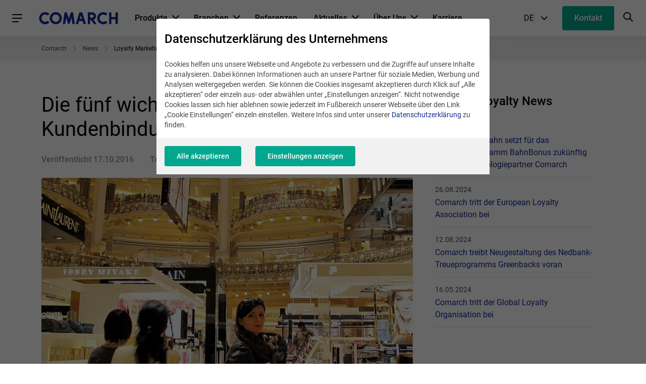

--- FILE ---
content_type: text/html; charset=UTF-8
request_url: https://www.comarch.de/news/loyalty-marketing/loyalty-marketing-news/die-fuenf-wichtigsten-trends-fuer-kundenbindung/
body_size: 28321
content:
<!DOCTYPE html>
<!--[if lt IE 7]><html
class="no-js lt-ie9 lt-ie8 lt-ie7"><![endif]-->
<!--[if IE 7]><html
class="no-js lt-ie9 lt-ie8"><![endif]-->
<!--[if IE 8]><html
class="no-js lt-ie9"><![endif]-->
<!--[if gt IE 8]><!--><html
class="no-js" lang="de">
<!--<![endif]--><head><meta
charset="utf-8"><title>Die fünf wichtigsten Trends für Kundenbindung</title><meta
name="keywords" content="Comarch, Comarch AG, Comarch Deutschland, ERP, Customer Loyalty Management, ECM, Telekommunikation, EDI, ERP Deutschland"/><meta
name="description" content="Die aktuellen Trends in Sachen Kundenbindung sollte jedes Unternehmen kennen, das die Beziehung zu seinen Kunden vertiefen möchte: gamification, Virtual Reality und Cross-Channel-Marketing."/><meta
content="width=device-width, initial-scale=1, maximum-scale=1, user-scalable=0" name="viewport"/><meta
name="tr" content="3" /><meta
property="og:title" content="Die fünf wichtigsten Trends für Kundenbindung" /><meta
property="og:description" content="Burberry oder LEGO laden Kunden in eine erweiterte Realität ein, Beacons peilen die Smartphones am PoS an. Und die Generation Y spricht ihre eigene Sprache. Willkommen in der Gegenwart." /><meta
property="og:image" content="http://www.comarch.de/files-de/miniatures/file_293/shopping-reportage-einkauf.600x315.a5d4c24d.jpg" /><meta
property="og:image:secure_url" content="https://www.comarch.de/files-de/miniatures/file_293/shopping-reportage-einkauf.600x315.a5d4c24d.jpg" /><meta
property="og:url" content="http://www.comarch.de/news/loyalty-marketing/loyalty-marketing-news/die-fuenf-wichtigsten-trends-fuer-kundenbindung/" /><link
href="/css/cookieInfo-3.0.0.min.css?v=3atnkpkqm54" media="screen" rel="stylesheet" type="text/css" /><link
href="/favicons/favicon.ico?v=3" rel="icon" /><link
href="/favicons/apple-touch-icon.png?v=3" rel="apple-touch-icon" /><link
href="/favicons/safari-pinned-tab.svg?v=3" rel="mask-icon" color="#152a94" /><link
href="/favicons/site.webmanifest?v=3" rel="manifest" /><link
href="/dist/css/prod.styles.css?v=3atnkpkqm54" media="screen" rel="stylesheet" type="text/css" /><link
href="/css/print.css" media="print" rel="stylesheet" type="text/css" /><link
href="https://www.comarch.de/news/loyalty-marketing/loyalty-marketing-news/die-fuenf-wichtigsten-trends-fuer-kundenbindung/" rel="canonical" /><link
href="/rss/news/loyalty-marketing/loyalty-marketing-news/die-fuenf-wichtigsten-trends-fuer-kundenbindung/" rel="alternate" type="application/rss+xml" title="RSS" /><link
href="https://www.comarch.de/news/loyalty-marketing/loyalty-marketing-news/die-fuenf-wichtigsten-trends-fuer-kundenbindung/" hreflang="de" rel="alternate" /> <script type="text/javascript" data-consent-type="strict" src="/js/cookieInfo-3.0.0.min.js"></script> <script type="application/ld+json" data-consent-type="strict">//
{
    "@context": "https:\/\/schema.org",
    "@graph": [
        {
            "@type": "WebPage",
            "@id": "https:\/\/www.comarch.de\/news\/loyalty-marketing\/loyalty-marketing-news\/die-fuenf-wichtigsten-trends-fuer-kundenbindung",
            "url": "https:\/\/www.comarch.de\/news\/loyalty-marketing\/loyalty-marketing-news\/die-fuenf-wichtigsten-trends-fuer-kundenbindung",
            "name": "Die f\u00fcnf wichtigsten Trends f\u00fcr Kundenbindung",
            "description": "Die aktuellen Trends in Sachen Kundenbindung sollte jedes Unternehmen kennen, das die Beziehung zu seinen Kunden vertiefen m\u00f6chte: gamification, Virtual Reality und Cross-Channel-Marketing.",
            "isPartOf": {
                "@id": "https:\/\/www.comarch.de\/#\/schema\/WebSite"
            },
            "mainEntity": {
                "@type": "Organization",
                "@id": "https:\/\/www.comarch.de\/#\/schema\/Organization"
            }
        },
        {
            "@type": "NewsArticle",
            "mainEntityOfPage": {
                "@type": "WebPage",
                "@id": "https:\/\/www.comarch.de\/news\/loyalty-marketing\/loyalty-marketing-news\/die-fuenf-wichtigsten-trends-fuer-kundenbindung"
            },
            "author": {
                "@type": "Organization",
                "@id": "https:\/\/www.comarch.de\/#\/schema\/Organization"
            },
            "headline": "Die f\u00fcnf wichtigsten Trends f\u00fcr Kundenbindung",
            "datePublished": "2016-10-17",
            "publisher": {
                "@id": "https:\/\/www.comarch.de\/#\/schema\/Organization"
            },
            "description": "Burberry oder LEGO laden Kunden in eine erweiterte Realit\u00e4t ein, Beacons peilen die Smartphones am PoS an. Und die Generation Y spricht ihre eigene Sprache. Willkommen in der Gegenwart.",
            "articleBody": "M\u00fcnchen, 17. Oktober 2016 \u2013 Burberry oder LEGO laden Kunden in eine erweiterte Realit\u00e4t ein, Beacons peilen die Smartphones am PoS an. Und die Generation Y spricht ihre eigene Sprache. Willkommen in der Gegenwart. Diese aktuellen Trends sollte jedes Unternehmen kennen, das die Beziehung zu seinen Kunden vertiefen m\u00f6chte.\r\n\u00a0\r\n1. Komm und spiel mit uns: Gamification &amp; Engagement\r\nEin interessantes Element der Kundenbindung, das unabh\u00e4ngig von der Programmart zum Einsatz kommen kann, ist Gamification. Mit diesem kann man vor allem Social Media-affine Kunden erreichen und alle, die gerne spielen. Gamification setzt auf zwei menschliche Eigenschaften, die fast jeder von uns in sich hat: die Sammelleidenschaft und den Wettbewerbsgedanken. Die meisten Kundenbindungsprogramme bauen noch immer auf den klassischen Transaktionen auf: abh\u00e4ngig vom Umsatz sammeln die Mitglieder Punkte. Unternehmen m\u00fcssen weiterdenken und Kunden \u00fcber das Bonusprogramm aktiv ansprechen und einbinden. Beispielsweise indem auch Aktivit\u00e4ten in sozialen Netzwerken belohnt werden oder Kunden in die Produktentwicklung mit einbezogen werden. Oder eben durch spielerische Elemente als Teil des Kundenbindungsprogramms.\r\n\u00a0\r\n2. Rein ins Netz: Mobile Kundenbindung, digitale Bonuskarten und Virtual Reality\r\n75% der Smartphone-Nutzer m\u00f6chten Bonuskarten in ihr Smartphone integrieren und nicht mehr l\u00e4nger in ihrem Geldbeutel mit herumtragen. Zudem sind Smartphones der Shoppingbegleiter Nummer 1: 82% der Smartphone-Nutzer schauen auf ihr Smartphone, wenn sie einen Laden besuchen, 39% vergleichen die Preise vor Ort. Die Grenzen zwischen den einzelnen Kan\u00e4len verschwimmen daher mehr und mehr. Und auch das Thema Mobile Payment, in Deutschland zwar aktuell noch nicht angekommen, wird in Zukunft eine wichtige Rolle spielen. Die mobile Verf\u00fcgbarkeit des Bonusprogramms, ob als App, mobile Website oder als digitale Bonuskarten, sollte eine zentrale Rolle bei der Planung eines Kundenbindungsprogramms spielen.\r\nAuch das Thema Augmented Reality sollten Marketingverantwortliche bei der Planung ihres Kundenbindungsprogramms ber\u00fccksichtigen. Gerade am PoS bieten sich hier interessante Einsatzm\u00f6glichkeiten und man kann Kunden eine optimale Verkn\u00fcpfung der Online- und Offline-Welt bieten. Ein sehr interaktives Beispiel liefert Burberry in seinem Flagshipstore in London. Auf smarten Endger\u00e4ten und \u00fcber mehr als 100 Screens im Laden werden Stylingtipps zu den ausgestellten Kleidungsst\u00fccken oder exklusives Videomaterial abgespielt angezeigt. LEGO nutzt die Augmented Reality in einer App, um Kunden zu zeigen, wie die Modelle aus einem Karton sp\u00e4ter aufgebaut aussehen werden. Und Audi setzt Augmented Reality zu Service-Zwecken ein. Eine interaktive App erkl\u00e4rt alle Funktionen wie die Musiksteuerung, das Navigationsger\u00e4t oder die Fahrhilfe des Neuwagens, wodurch der Kunde sich nicht erst durch lange und komplizierte Bedienungsanleitungen schlagen muss.\r\n\u00a0\r\n3. Auf den Punkt am PoS: Kundenbindung im IoT-Zeitalter\r\nLange Zeit standen der Belohnungsgedanke und Pr\u00e4mien bzw. Rabatte im Vordergrund, w\u00e4hrend die gesammelten Daten vernachl\u00e4ssigt worden sind. Heute ist das Ziel der meisten Loyalty-Programme nicht mehr, nur \u00fcber die Pr\u00e4mienkomponente Entscheidungen zu beeinflussen. Vielmehr steht der Kunde und sein Verhalten im Mittelpunkt, den man gerne n\u00e4her kennen lernen m\u00f6chte und ihm ma\u00dfgeschneiderte Angebote zukommen lassen kann. Mit Hilfe neuer Technologien wie Beacons k\u00f6nnen beispielsweise Retailer Angebote punktgenau am PoS ausspielen.\r\n\u00a0\r\n4. Alles auf einmal: Cross-Channel-Marketing\r\nNach Multi- und Omni-Channel ist Cross-Channel der neueste Trend im Marketing. Kunden denken heute nicht mehr in Kan\u00e4len, und darauf m\u00fcssen Unternehmen reagieren. Informationen m\u00fcssen heute \u00fcber alle Kan\u00e4le abrufbar sein. Im Gegensatz zu Multi-Channel-Marketing, bei dem die Kan\u00e4le unabh\u00e4ngig voneinander bedient werden, setzt Cross Channel Marketing auf eine Vernetzung der verschiedenen Kundenkontaktpunkte innerhalb der Customer Journey. Das setzt aber auch eine Vernetzung der Kundeninformationen voraus, da alle Informationen \u00fcber jeden Kanal im entsprechenden Format zur Verf\u00fcgung stehen m\u00fcssen.\r\nEin Kunde informiert sich beispielweise online \u00fcber ein Produkt und bekommt vorgeschlagen, am PoS einen Termin mit einem Verkaufsberater zu vereinbaren und das Produkt unverbindlich zu testen. Der Verkaufsmitarbeiter vor Ort hat Zugang zu allen relevanten Kundendaten, um eine passende Beratung durchzuf\u00fchren. Der Kunde ist aber noch unsicher und kauf das Produkt noch nicht, hat aber noch auf dem Heimweg eine E-Mail im Postfach, in der er auf hilfreiche Produktbewertungen anderer Kunden hingewiesen wird. Beim erneuten Besuch der Website hat der Kunde noch einige Fragen und wendet sich an einen Mitarbeiter im Chat. Der Support-Mitarbeiter sieht sofort, an welchen Touchpoints der Kunde schon mit dem Produkt in Ber\u00fchrung gekommen ist und kann so umgehend auf seine Bed\u00fcrfnisse eingehen. Der Kunde bestellt das Produkt und erh\u00e4lt auch nach dem Kauf umfassende, auf ihn zugeschnittene Informationen und Support. Da er nicht gerne telefoniert, kontaktiert er den Support bei Fragen gerne \u00fcber Whatsapp und erh\u00e4lt auch \u00fcber diesen Kanal die relevanten Informationen. Cross-Channel Marketing ist ein weiterer Schritt, den Kunden in den Mittelpunkt zu stellen und ihm eine reibungslose Customer Experience zu bieten. Dadurch st\u00e4rken Sie die Kundenbindung und bauen eine langfristige Beziehung zu Ihren Kunden auf. \u00dcberlegen Sie daher, wie Sie den Cross-Channel Ansatz in Ihr Kundenbindungsprogramm integrieren k\u00f6nnen.\r\n5. Talking with my generation: Die Generation Y\r\nSie sind gut vernetzt, legen viel Wert auf Authentizit\u00e4t und Nachhaltigkeit und m\u00f6chten mit ihren Lieblingsmarken in Kontakt treten. Die Kundenbed\u00fcrfnisse dieser Generation, die in Deutschland immerhin ca. 12 Millionen Personen umfasst, sollten Sie bei der Planung ebenfalls nicht au\u00dfer Acht lassen. Die Vertreter der Gen Y m\u00f6chten nicht nur Konsumenten sein, sondern aktiv mit Marken interagieren. Sie wollen Unternehmen Feedback geben und Produkte optimieren und mit ihnen auf sozialen Netzwerken in Kontakt treten. 62% der Millenians geben an, dass sie loyal gegen\u00fcber den Marken sind, die \u00fcber Social Media auch mit ihnen interagieren.\r\nSoziale und \u00f6kologische Verantwortung spielt f\u00fcr die Gen Y zudem eine wichtige Rolle. Eine GfK-Studie zeigt, dass j\u00fcngeren Konsumenten dieser Aspekt sogar wichtiger ist, als die Produkt-Qualit\u00e4t an sich. Lassen Sie diesen Aspekt ebenfalls in Ihr Bonusprogramm einflie\u00dfen, indem Sie zum Beispiel auch Spenden als Weg zum Punkteeinl\u00f6sen anbieten oder die R\u00fcckgabe gebrauchter Produkte mit Punkten belohnen.\r\nDie n\u00e4chsten Schritte\r\nWer also \u00fcber neue Ma\u00dfnahmen zur Kundenbindung nachdenkt, kann dazugewinnen, wenn er zuvor \u00fcberlegt, inwieweit diese Trends eine Rolle f\u00fcr das eigene Projekt spielen. Je nach Marke, Produkten und Zielgruppen k\u00f6nnen Konzepte wie Gamification, Mobility oder Cross-Channel-Marketing einen Mehrwert und einen neuen Zugang zum Kunden erm\u00f6glichen.\r\n\u00a0\r\n\u00dcber Comarch CRM &amp; Marketing\r\nDie Module der Comarch CRM &amp; Marketing Plattform unterst\u00fctzen gr\u00f6\u00dfere Unternehmen ideal bei der Optimierung ihrer Kundenbindung und der Komposition ihrer Kundenkommunikation und damit der zielgerichteten Kundenentwicklung. Zu den zentralen Leistungen geh\u00f6rt dabei die nahtlose, relevante und pers\u00f6nliche Kundenkommunikation \u00fcber alle Kan\u00e4le und Touchpoints sowie das Sammeln, Auswerten und Verwalten von Kundendaten. Eine weitere zentrale Leistung ist der Aufbau und Betrieb von ausgereiften Bonusprogrammen zur Erh\u00f6hung des Kundenwertes durch zufriedene und emotional gebundene Kunden. Comarch CRM &amp; Marketing erm\u00f6glicht ganzheitliche Kampagnen vom Analysieren (Comarch Smart Analytics, Comarch Social Mining) und Planen (Comarch Campaign Management) \u00fcber das Integrieren (Comarch Customer Engagement) bis hin zum Belohnen (Comarch Loyalty Management). OMV, BP, Heathrow Airport, Heineken, Mercedes Benz Bank und viele mehr vertrauen auf die Loyalty-L\u00f6sungen von Comarch.Weitere Informationen finden Sie hier:\u00a0Comarch CRM &amp; Marketing\r\n\u00a0\r\n\u00dcber Comarch\r\nComarch ist ein weltweit aktiver Spezialist f\u00fcr IT-L\u00f6sungen mit \u00fcber 5.300 Mitarbeitern in 27 L\u00e4ndern. Das Portfolio umfasst z.B. Business-Software f\u00fcr gro\u00dfe und mittelst\u00e4ndische Unternehmen (ERP, Finanzen, CRM, BI, EDI, DMS\/ECM) und IT-Infrastruktur, Hosting- und Outsourcing-Services. Auch in Bereichen wie Healthcare, Telekommunikation, Banking &amp; Versicherungen stellt Comarch umfassende L\u00f6sungen bereit. In Deutschland, \u00d6sterreich und der Schweiz verf\u00fcgt Comarch \u00fcber 12 Standorte.\r\nWeitere Informationen unter: www.comarch.de",
            "image": "https:\/\/www.comarch.de\/files-de\/file_293\/shopping-reportage-einkauf.jpg"
        }
    ]
}    //</script> <script type="application/ld+json" data-consent-type="strict">//
{
    "@context": "https:\/\/schema.org",
    "@graph": [
        {
            "@type": "WebSite",
            "@id": "https:\/\/www.comarch.de\/#\/schema\/WebSite",
            "url": "https:\/\/www.comarch.de",
            "name": "COMARCH",
            "description": "Comarch ist ein globaler Anbieter von IT-Dienstleistungen und Business Software aus den Bereichen ERP, ECM, EDI, CRM, Financials und Business Intelligence.",
            "publisher": {
                "@id": "https:\/\/www.comarch.de\/#\/schema\/Organization"
            }
        },
        {
            "@type": "Organization",
            "@id": "https:\/\/www.comarch.de\/#\/schema\/Organization",
            "name": "Comarch S.A.",
            "url": "https:\/\/www.comarch.de"
        }
    ]
}    //</script>  <script data-consent-type="strict">window.DPM_COOKIE_INFO.setIntegrationWithGTM(500)</script>  <script data-consent-type="strict">(function(w,d,s,l,i){w[l]=w[l]||[];w[l].push({'gtm.start':
new Date().getTime(),event:'gtm.js'});var f=d.getElementsByTagName(s)[0],
j=d.createElement(s),dl=l!='dataLayer'?'&l='+l:'';j.async=true;j.src=
'https://www.googletagmanager.com/gtm.js?id='+i+dl;f.parentNode.insertBefore(j,f);
})(window,document,'script','dataLayer','GTM-PKJG2F');</script> <meta
name="google-site-verification" content="xSETSwhyMb2u_jUwfBy2uQE_YFqy0qBxvlk5Y-9rRpo" /> <script data-consent-type="linkedin, preferences" type="text/plain">_linkedin_data_partner_id="3746994";</script><script data-consent-type="linkedin, preferences"type="text/plain"></script>  <script type="text/plain" data-consent-type="statistics">(function(ss,ex){ window.ldfdr=window.ldfdr||function(){(ldfdr._q=ldfdr._q||[]).push([].slice.call(arguments));}; (function(d,s){ fs=d.getElementsByTagName(s)[0]; function ce(src){ var cs=d.createElement(s); cs.src=src; cs.async=1; fs.parentNode.insertBefore(cs,fs); }; ce('https://sc.lfeeder.com/lftracker_v1_'+ss+(ex?'_'+ex:'')+'.js'); })(document,'script'); })('lYNOR8xNPrG4WQJZ');</script> <style>/* hide cookie button in right bottom  */
body > .consent-modal2__trigger{
display:none !important;  
}
/*  fix wrappig e.g. https://www.comarch.de/produkte/loyalty-marketing-software/loyalty-management/#widget-30985 
changed in widget inline left here for mobile fix over all
 */
@media (max-width: 768px) {
 .h-wysiwyg h1,
 .h-wysiwyg h2 {
     hyphens: auto;
  }
}
@media (min-width: 768px)  {
 .h-wysiwyg h3.h2 {
        font-size: 3.2rem;
        line-height: 4rem;
    }
}



/* fix icon width display  e.g. https://www.comarch.de/produkte/erp/#widget-23820  */
.simple-list .grid__col--6 .simple-list__element-icon {
    flex: 0 0 7rem;
}

.simple-list__element-icon {
    background-image: linear-gradient(45deg, #02a78e, #0a85ff);
    background-size: 100%;
    line-height: 1;
    -webkit-background-clip: text;
    -moz-background-clip: text;
    -webkit-text-fill-color: transparent; 
    -moz-text-fill-color: transparent;

}


.contact-person__image-wrapper .progressive,
.case-study-finance__slider .card__img-wrapper {
  background-color: #fff;
}


/* start:  fix anchor jump without js data-scroll and offpage link overlapping header */
body > section:target:before,
.form__section  :target:before,
.blog-post :target:before, 
.article :target:before {
  content:"";
  display:block;
  visibility: hidden;  
  height:6rem;  /* fixed header height*/
  margin-top:-6rem; /* negative fixed header height */
}


.modal__content {
      padding: 0;
}
.modal__close{
background-color:  inherit;
}

.modal__external-content .simple-wysiwyg-contextual__wrapper{
      padding-bottom: 0 !important
}

/*  set background color to white in case of transparent png  */
#baguetteBox-overlay .full-image img {
    background-color: white;
}



/* START Media Breakpoint Desktop  */
@media (min-width: 768px) {
    body > section:target:before,
   .blog-post :target:before, 
   .article :target:before {
      height:8rem;  /* fixed header height*/
     margin-top:-8rem;  /* negative fixed header height */
   }

.form__section  :target:before {
      height:12rem;  /* fixed header height*/
      margin-top:-12rem;  /* negative fixed header height */
   }
/* end:  fix anchor jump without js data-scroll and offpage link overlapping header */

/* seo-visual fixes make  */
h1.simple-wysiwyg__section-title{
    font-size: 3.6rem;
    line-height: 4.2rem;
}

.h-wysiwyg  h3.simple-wysiwyg__section-title  {
    font-size: 3.2rem;
    line-height: 4rem;
}
}
/* END Media Breakpoint Desktop  */</style><style title="for event agenda only" >table.event__agenda{
width: 100%;
}

table.event__agenda td{
vertical-algin: top;
}

.event__agenda tr:nth-child(1) {
background-color: #e2fef8 !important;
}
.event__agenda tr:nth-child(2) td:first-child{
width: 125px;
white-space: nowrap;
}
.event__agenda tr td:nth-child(2){
     width: auto;
}
.event__agenda tr td:nth-child(3){
     width: 30%;
}

.h-wysiwyg .event__agenda ul {
margin-bottom: 0;
}

.h-wysiwyg .event__agenda ul li {
    font-size: 100%; 
   padding-bottom: .5em;
}</style> <script data-consent-type="necessary" type="text/plain">(function(d, w, c) {
        w.BrevoConversationsID = '655e23bde25aeb4f6a7f41d2';
        w[c] = w[c] || function() {
            (w[c].q = w[c].q || []).push(arguments);
        };
        var s = d.createElement('script');
        s.async = true;
        s.src = 'https://conversations-widget.brevo.com/brevo-conversations.js';
        if (d.head) d.head.appendChild(s);
    })(document, window, 'BrevoConversations');</script> </head><body
class="body--deprecated-navigation" data-section="Loyalty Marketing"><div
class="position-main-header"><div
class="navbar"><div
class="navbar__container"><noscript><iframe
data-consent-type="gtag"  data-src="https://www.googletagmanager.com/ns.html?id=GTM-PKJG2F"
height="0" width="0" style="display:none;visibility:hidden"></iframe></noscript><div
class="navbar__main"><nav
class="hamburger-menu">
<a
role="button" class="hamburger-menu__trigger-btn"><div
class="hamburger-menu__icon-burger"><div
class="hamburger-menu__icon-burger-inner"></div></div>
</a><div
class="hamburger-menu__overlay"></div><div
class="hamburger-menu__wrapper">
<a
role="button" class="hamburger-menu__menu-header hamburger-menu__menu-header--close"><div
class="hamburger-menu__menu-header-btn-container">
<button
class="c-btn c-btn--text c-btn--circle hamburger-menu__menu-header-btn-icon hamburger-menu__menu-header-btn-icon--cross-close"><i
class="interface-icon interface-icon-interface_close"></i></button></div>
<span
class="hamburger-menu__menu-header-title">
Hauptmenü
</span>
</a><ul
class="hamburger-menu__list"><li
class="hamburger-menu__item "><div
class="hamburger-menu__item-wrapper">
<a
href="/produkte/"
class="hamburger-menu__link"
title="Produkte"
target="_self"
rel="">
Produkte
</a><div
class="hamburger-menu__indicator hamburger-menu__indicator--submenu"></div></div><div
class="hamburger-menu__absolute-submenu">
<a
role="button" class="hamburger-menu__menu-header hamburger-menu__menu-header--back"><div
class="hamburger-menu__menu-header-btn-container">
<button
class="c-btn c-btn--text c-btn--circle hamburger-menu__menu-header-btn-icon hamburger-menu__menu-header-btn-icon--back"><i
class="interface-icon interface-icon-interface_arrow--left"></i></button></div>
<span
class="hamburger-menu__menu-header-title">
Produkte
</span>
</a>
<a
class="c-btn c-btn--text hamburger-menu__submenu-more-info-btn"
href="/produkte/"
title="Produkte">
Produkte
</a><ul><li
class="hamburger-menu__item"><div
class="hamburger-menu__item-wrapper">
<a
href="/ueber-uns/innovation/"
class="hamburger-menu__link"
title="Innovation"
target="_self"
rel="">
Innovation
</a><div
class="hamburger-menu__indicator hamburger-menu__indicator--submenu"></div></div><div
class="hamburger-menu__absolute-submenu">
<a
role="button" class="hamburger-menu__menu-header hamburger-menu__menu-header--back"><div
class="hamburger-menu__menu-header-btn-container">
<button
class="c-btn c-btn--text c-btn--circle hamburger-menu__menu-header-btn-icon hamburger-menu__menu-header-btn-icon--back"><i
class="interface-icon interface-icon-interface_arrow--left"></i></button></div>
<span
class="hamburger-menu__menu-header-title">
Innovation
</span>
</a>
<a
class="c-btn c-btn--text hamburger-menu__submenu-more-info-btn"
href="/ueber-uns/innovation/"
title="Innovation">
Innovation
</a><ul><li
class="hamburger-menu__item"><div
class="hamburger-menu__item-wrapper">
<a
href="https://www.comarch.de/produkte/erp/kuenstliche-intelligenz-im-unternehmen/"
class="hamburger-menu__link"
title="KI im Unternehmen"
target="_self"
rel="">
KI im Unternehmen
</a></div></li><li
class="hamburger-menu__item"><div
class="hamburger-menu__item-wrapper">
<a
href="/produkte/erp/chaterp-ki-assistent/"
class="hamburger-menu__link"
title="KI-Assistent ChatERP"
target="_self"
rel="">
KI-Assistent ChatERP
</a></div></li><li
class="hamburger-menu__item"><div
class="hamburger-menu__item-wrapper">
<a
href="/produkte/unified-commerce-platform/"
class="hamburger-menu__link"
title="Unified Commerce Platform"
target="_self"
rel="">
Unified Commerce Platform
</a></div></li><li
class="hamburger-menu__item"><div
class="hamburger-menu__item-wrapper">
<a
href="/produkte/erp/ocr/"
class="hamburger-menu__link"
title="OCR"
target="_self"
rel="">
OCR
</a></div></li><li
class="hamburger-menu__item"><div
class="hamburger-menu__item-wrapper">
<a
href="/produkte/erp/robotic-process-automation/"
class="hamburger-menu__link"
title="Robotic Process Automation"
target="_self"
rel="">
Robotic Process Automation
</a></div></li><li
class="hamburger-menu__item"><div
class="hamburger-menu__item-wrapper">
<a
href="/produkte/erp/homeoffice-fernarbeit/"
class="hamburger-menu__link"
title="Homeoffice &amp; Fernarbeit"
target="_self"
rel="">
Homeoffice &amp; Fernarbeit
</a></div></li><li
class="hamburger-menu__item"><div
class="hamburger-menu__item-wrapper">
<a
href="/service-und-support/whitepaper-und-webcasts/studie-machine-learning-bei-oriflame/"
class="hamburger-menu__link"
title="Machine Learning &amp; KI"
target="_self"
rel="">
Machine Learning &amp; KI
</a></div></li><li
class="hamburger-menu__item"><div
class="hamburger-menu__item-wrapper">
<a
href="/produkte/omnichannel-sales-platform/"
class="hamburger-menu__link"
title="Omnichannel Sales Platform"
target="_self"
rel="">
Omnichannel Sales Platform
</a></div></li><li
class="hamburger-menu__item"><div
class="hamburger-menu__item-wrapper">
<a
href="/field-service-management/"
class="hamburger-menu__link"
title="Field Service Management"
target="_self"
rel="">
Field Service Management
</a></div></li></ul></div></li><li
class="hamburger-menu__item"><div
class="hamburger-menu__item-wrapper">
<a
href="/produkte/cloud/"
class="hamburger-menu__link"
title="Comarch Cloud"
target="_self"
rel="">
Comarch Cloud
</a><div
class="hamburger-menu__indicator hamburger-menu__indicator--submenu"></div></div><div
class="hamburger-menu__absolute-submenu">
<a
role="button" class="hamburger-menu__menu-header hamburger-menu__menu-header--back"><div
class="hamburger-menu__menu-header-btn-container">
<button
class="c-btn c-btn--text c-btn--circle hamburger-menu__menu-header-btn-icon hamburger-menu__menu-header-btn-icon--back"><i
class="interface-icon interface-icon-interface_arrow--left"></i></button></div>
<span
class="hamburger-menu__menu-header-title">
Comarch Cloud
</span>
</a>
<a
class="c-btn c-btn--text hamburger-menu__submenu-more-info-btn"
href="/produkte/cloud/"
title="Comarch Cloud">
Comarch Cloud
</a><ul><li
class="hamburger-menu__item"><div
class="hamburger-menu__item-wrapper">
<a
href="/produkte/ict/cloud-infraspace/"
class="hamburger-menu__link"
title="Infraspace Cloud"
target="_self"
rel="">
Infraspace Cloud
</a></div></li><li
class="hamburger-menu__item"><div
class="hamburger-menu__item-wrapper">
<a
href="/produkte/datenaustausch-und-dokumentenmanagement/e-invoicing/"
class="hamburger-menu__link"
title="E-Invoicing Cloud"
target="_self"
rel="">
E-Invoicing Cloud
</a></div></li><li
class="hamburger-menu__item"><div
class="hamburger-menu__item-wrapper">
<a
href="/produkte/erp/cloud-erp/"
class="hamburger-menu__link"
title="ERP Cloud"
target="_self"
rel="">
ERP Cloud
</a></div></li><li
class="hamburger-menu__item"><div
class="hamburger-menu__item-wrapper">
<a
href="/produkte/crm-marketing-software/loyalty-cloud/"
class="hamburger-menu__link"
title="Loyalty Cloud"
target="_self"
rel="">
Loyalty Cloud
</a></div></li><li
class="hamburger-menu__item"><div
class="hamburger-menu__item-wrapper">
<a
href="/produkte/ict/cloud-infraspace/power-cloud/"
class="hamburger-menu__link"
title="PowerCloud"
target="_self"
rel="">
PowerCloud
</a></div></li><li
class="hamburger-menu__item"><div
class="hamburger-menu__item-wrapper">
<a
href="/produkte/cloud/public-cloud-private-cloud/"
class="hamburger-menu__link"
title="Public Cloud &amp; Private Cloud"
target="_self"
rel="">
Public Cloud &amp; Private Cloud
</a></div></li></ul></div></li><li
class="hamburger-menu__item"><div
class="hamburger-menu__item-wrapper">
<a
href="/produkte/erp/"
class="hamburger-menu__link"
title="ERP &amp; BI"
target="_self"
rel="">
ERP &amp; BI
</a><div
class="hamburger-menu__indicator hamburger-menu__indicator--submenu"></div></div><div
class="hamburger-menu__absolute-submenu">
<a
role="button" class="hamburger-menu__menu-header hamburger-menu__menu-header--back"><div
class="hamburger-menu__menu-header-btn-container">
<button
class="c-btn c-btn--text c-btn--circle hamburger-menu__menu-header-btn-icon hamburger-menu__menu-header-btn-icon--back"><i
class="interface-icon interface-icon-interface_arrow--left"></i></button></div>
<span
class="hamburger-menu__menu-header-title">
ERP &amp; BI
</span>
</a>
<a
class="c-btn c-btn--text hamburger-menu__submenu-more-info-btn"
href="/produkte/erp/"
title="ERP &amp; BI">
ERP &amp; BI
</a><ul><li
class="hamburger-menu__item"><div
class="hamburger-menu__item-wrapper">
<a
href="/produkte/erp/cee/"
class="hamburger-menu__link"
title="Comarch ERP Enterprise"
target="_self"
rel="">
Comarch ERP Enterprise
</a></div></li><li
class="hamburger-menu__item"><div
class="hamburger-menu__item-wrapper">
<a
href="/produkte/financials/"
class="hamburger-menu__link"
title="Comarch Financials Enterprise"
target="_self"
rel="">
Comarch Financials Enterprise
</a></div></li><li
class="hamburger-menu__item"><div
class="hamburger-menu__item-wrapper">
<a
href="/produkte/business-intelligence/"
class="hamburger-menu__link"
title="Business Intelligence"
target="_self"
rel="">
Business Intelligence
</a></div></li><li
class="hamburger-menu__item"><div
class="hamburger-menu__item-wrapper">
<a
href="/produkte/comarch-webshop/"
class="hamburger-menu__link"
title="Webshop B2B/B2C"
target="_self"
rel="">
Webshop B2B/B2C
</a></div></li><li
class="hamburger-menu__item"><div
class="hamburger-menu__item-wrapper">
<a
href="https://www.comarch.de/produkte/erp/business-process-management/"
class="hamburger-menu__link"
title="Business Process Management (Comarch BPM)"
target="_self"
rel="">
Business Process Management (Comarch BPM)
</a></div></li><li
class="hamburger-menu__item"><div
class="hamburger-menu__item-wrapper">
<a
href="https://www.comarch.com/training/de-schulungen/"
class="hamburger-menu__link"
title="Schulungen"
target="_blank"
rel="noopener">
Schulungen
</a><div
class="hamburger-menu__indicator hamburger-menu__indicator--external-url"></div></div></li><li
class="hamburger-menu__item"><div
class="hamburger-menu__item-wrapper">
<a
href="/produkte/erp/kontakt-erp-partnerprogramm/"
class="hamburger-menu__link"
title="ERP-Partnerprogramm"
target="_self"
rel="">
ERP-Partnerprogramm
</a></div></li></ul></div></li><li
class="hamburger-menu__item"><div
class="hamburger-menu__item-wrapper">
<a
href="/produkte/comarch-pos/"
class="hamburger-menu__link"
title="POS - Kassensoftware"
target="_self"
rel="">
POS - Kassensoftware
</a><div
class="hamburger-menu__indicator hamburger-menu__indicator--submenu"></div></div><div
class="hamburger-menu__absolute-submenu">
<a
role="button" class="hamburger-menu__menu-header hamburger-menu__menu-header--back"><div
class="hamburger-menu__menu-header-btn-container">
<button
class="c-btn c-btn--text c-btn--circle hamburger-menu__menu-header-btn-icon hamburger-menu__menu-header-btn-icon--back"><i
class="interface-icon interface-icon-interface_arrow--left"></i></button></div>
<span
class="hamburger-menu__menu-header-title">
POS - Kassensoftware
</span>
</a>
<a
class="c-btn c-btn--text hamburger-menu__submenu-more-info-btn"
href="/produkte/comarch-pos/"
title="POS - Kassensoftware">
POS - Kassensoftware
</a><ul><li
class="hamburger-menu__item"><div
class="hamburger-menu__item-wrapper">
<a
href="/produkte/comarch-pos/"
class="hamburger-menu__link"
title="POS"
target="_self"
rel="">
POS
</a></div></li><li
class="hamburger-menu__item"><div
class="hamburger-menu__item-wrapper">
<a
href="/produkte/comarch-pos/mpos/"
class="hamburger-menu__link"
title="Mobile POS"
target="_self"
rel="">
Mobile POS
</a></div></li></ul></div></li><li
class="hamburger-menu__item"><div
class="hamburger-menu__item-wrapper">
<a
href="/produkte/loyalty-marketing-software/"
class="hamburger-menu__link"
title="Loyalty Marketing Plattform"
target="_self"
rel="">
Loyalty Marketing Plattform
</a><div
class="hamburger-menu__indicator hamburger-menu__indicator--submenu"></div></div><div
class="hamburger-menu__absolute-submenu">
<a
role="button" class="hamburger-menu__menu-header hamburger-menu__menu-header--back"><div
class="hamburger-menu__menu-header-btn-container">
<button
class="c-btn c-btn--text c-btn--circle hamburger-menu__menu-header-btn-icon hamburger-menu__menu-header-btn-icon--back"><i
class="interface-icon interface-icon-interface_arrow--left"></i></button></div>
<span
class="hamburger-menu__menu-header-title">
Loyalty Marketing Plattform
</span>
</a>
<a
class="c-btn c-btn--text hamburger-menu__submenu-more-info-btn"
href="/produkte/loyalty-marketing-software/"
title="Loyalty Marketing Plattform">
Loyalty Marketing Plattform
</a><ul><li
class="hamburger-menu__item"><div
class="hamburger-menu__item-wrapper">
<a
href="/produkte/loyalty-marketing-software/loyalty-management/"
class="hamburger-menu__link"
title="Loyalty Management"
target="_self"
rel="">
Loyalty Management
</a></div></li><li
class="hamburger-menu__item"><div
class="hamburger-menu__item-wrapper">
<a
href="/produkte/loyalty-marketing-software/marketing-automation/"
class="hamburger-menu__link"
title="Marketing Automation"
target="_self"
rel="">
Marketing Automation
</a></div></li><li
class="hamburger-menu__item"><div
class="hamburger-menu__item-wrapper">
<a
href="/produkte/loyalty-marketing-software/data-analytics/"
class="hamburger-menu__link"
title="Data Analytics"
target="_self"
rel="">
Data Analytics
</a></div></li><li
class="hamburger-menu__item"><div
class="hamburger-menu__item-wrapper">
<a
href="/produkte/loyalty-marketing-software/omnichannel-marketing-tool/"
class="hamburger-menu__link"
title="Omnichannel Marketing"
target="_self"
rel="">
Omnichannel Marketing
</a></div></li></ul></div></li><li
class="hamburger-menu__item"><div
class="hamburger-menu__item-wrapper">
<a
href="/produkte/datenaustausch-und-dokumentenmanagement/"
class="hamburger-menu__link"
title="Datenaustausch &amp; Dokumentenmanagement"
target="_self"
rel="">
Datenaustausch &amp; Dokumentenmanagement
</a><div
class="hamburger-menu__indicator hamburger-menu__indicator--submenu"></div></div><div
class="hamburger-menu__absolute-submenu">
<a
role="button" class="hamburger-menu__menu-header hamburger-menu__menu-header--back"><div
class="hamburger-menu__menu-header-btn-container">
<button
class="c-btn c-btn--text c-btn--circle hamburger-menu__menu-header-btn-icon hamburger-menu__menu-header-btn-icon--back"><i
class="interface-icon interface-icon-interface_arrow--left"></i></button></div>
<span
class="hamburger-menu__menu-header-title">
Datenaustausch &amp; Dokumentenmanagement
</span>
</a>
<a
class="c-btn c-btn--text hamburger-menu__submenu-more-info-btn"
href="/produkte/datenaustausch-und-dokumentenmanagement/"
title="Datenaustausch &amp; Dokumentenmanagement">
Datenaustausch &amp; Dokumentenmanagement
</a><ul><li
class="hamburger-menu__item"><div
class="hamburger-menu__item-wrapper">
<a
href="/produkte/datenaustausch-und-dokumentenmanagement/edi/"
class="hamburger-menu__link"
title="EDI"
target="_self"
rel="">
EDI
</a></div></li><li
class="hamburger-menu__item"><div
class="hamburger-menu__item-wrapper">
<a
href="/produkte/datenaustausch-und-dokumentenmanagement/webedi/"
class="hamburger-menu__link"
title="WebEDI"
target="_self"
rel="">
WebEDI
</a></div></li><li
class="hamburger-menu__item"><div
class="hamburger-menu__item-wrapper">
<a
href="/produkte/datenaustausch-und-dokumentenmanagement/ocr-as-a-service/"
class="hamburger-menu__link"
title="OCR as a Service"
target="_self"
rel="">
OCR as a Service
</a></div></li><li
class="hamburger-menu__item"><div
class="hamburger-menu__item-wrapper">
<a
href="/produkte/datenaustausch-und-dokumentenmanagement/online-distribution/"
class="hamburger-menu__link"
title="Distribution Management"
target="_self"
rel="">
Distribution Management
</a></div></li><li
class="hamburger-menu__item"><div
class="hamburger-menu__item-wrapper">
<a
href="https://www.comarch.de/produkte/erp/business-process-management/"
class="hamburger-menu__link"
title="Business Process Management (Comarch BPM)"
target="_self"
rel="">
Business Process Management (Comarch BPM)
</a></div></li><li
class="hamburger-menu__item"><div
class="hamburger-menu__item-wrapper">
<a
href="/produkte/datenaustausch-und-dokumentenmanagement/lieferkettengesetz-umsetzen/"
class="hamburger-menu__link"
title="Lieferkettengesetz"
target="_self"
rel="">
Lieferkettengesetz
</a></div></li><li
class="hamburger-menu__item"><div
class="hamburger-menu__item-wrapper">
<a
href="/produkte/datenaustausch-und-dokumentenmanagement/edi-glossar/"
class="hamburger-menu__link"
title="EDI Glossar"
target="_self"
rel="">
EDI Glossar
</a></div></li></ul></div></li><li
class="hamburger-menu__item"><div
class="hamburger-menu__item-wrapper">
<a
href="/produkte/datenaustausch-und-dokumentenmanagement/e-invoicing/"
class="hamburger-menu__link"
title="E-Invoicing"
target="_self"
rel="">
E-Invoicing
</a><div
class="hamburger-menu__indicator hamburger-menu__indicator--submenu"></div></div><div
class="hamburger-menu__absolute-submenu">
<a
role="button" class="hamburger-menu__menu-header hamburger-menu__menu-header--back"><div
class="hamburger-menu__menu-header-btn-container">
<button
class="c-btn c-btn--text c-btn--circle hamburger-menu__menu-header-btn-icon hamburger-menu__menu-header-btn-icon--back"><i
class="interface-icon interface-icon-interface_arrow--left"></i></button></div>
<span
class="hamburger-menu__menu-header-title">
E-Invoicing
</span>
</a>
<a
class="c-btn c-btn--text hamburger-menu__submenu-more-info-btn"
href="/produkte/datenaustausch-und-dokumentenmanagement/e-invoicing/"
title="E-Invoicing">
E-Invoicing
</a><ul><li
class="hamburger-menu__item"><div
class="hamburger-menu__item-wrapper">
<a
href="/produkte/datenaustausch-und-dokumentenmanagement/e-invoicing/"
class="hamburger-menu__link"
title="E-Invoicing"
target="_self"
rel="">
E-Invoicing
</a></div></li><li
class="hamburger-menu__item"><div
class="hamburger-menu__item-wrapper">
<a
href="/produkte/datenaustausch-und-dokumentenmanagement/e-invoicing/#welt"
class="hamburger-menu__link"
title="E-Invoicing weltweit"
target="_self"
rel="">
E-Invoicing weltweit
</a></div></li><li
class="hamburger-menu__item"><div
class="hamburger-menu__item-wrapper">
<a
href="/produkte/datenaustausch-und-dokumentenmanagement/e-invoicing/e-invoicing-in-deutschland/"
class="hamburger-menu__link"
title="E-Rechnung in Deutschland"
target="_self"
rel="">
E-Rechnung in Deutschland
</a></div></li><li
class="hamburger-menu__item"><div
class="hamburger-menu__item-wrapper">
<a
href="/produkte/datenaustausch-und-dokumentenmanagement/e-invoicing/e-invoicing-in-deutschland/xrechnung-zugferd/"
class="hamburger-menu__link"
title="ZUGFeRD &amp; XRechnung"
target="_self"
rel="">
ZUGFeRD &amp; XRechnung
</a></div></li><li
class="hamburger-menu__item"><div
class="hamburger-menu__item-wrapper">
<a
href="/produkte/datenaustausch-und-dokumentenmanagement/e-invoicing/peppol/"
class="hamburger-menu__link"
title="PEPPOL"
target="_self"
rel="">
PEPPOL
</a></div></li><li
class="hamburger-menu__item"><div
class="hamburger-menu__item-wrapper">
<a
href="/produkte/datenaustausch-und-dokumentenmanagement/edi-standards-edi-formate/"
class="hamburger-menu__link"
title="Standards &amp; Formate"
target="_self"
rel="">
Standards &amp; Formate
</a></div></li><li
class="hamburger-menu__item"><div
class="hamburger-menu__item-wrapper">
<a
href="/produkte/datenaustausch-und-dokumentenmanagement/edi-schnittstelle/"
class="hamburger-menu__link"
title="Schnittstellen &amp; Konnektoren"
target="_self"
rel="">
Schnittstellen &amp; Konnektoren
</a></div></li></ul></div></li><li
class="hamburger-menu__item"><div
class="hamburger-menu__item-wrapper">
<a
href="/produkte/ict/"
class="hamburger-menu__link"
title="ICT"
target="_self"
rel="">
ICT
</a><div
class="hamburger-menu__indicator hamburger-menu__indicator--submenu"></div></div><div
class="hamburger-menu__absolute-submenu">
<a
role="button" class="hamburger-menu__menu-header hamburger-menu__menu-header--back"><div
class="hamburger-menu__menu-header-btn-container">
<button
class="c-btn c-btn--text c-btn--circle hamburger-menu__menu-header-btn-icon hamburger-menu__menu-header-btn-icon--back"><i
class="interface-icon interface-icon-interface_arrow--left"></i></button></div>
<span
class="hamburger-menu__menu-header-title">
ICT
</span>
</a>
<a
class="c-btn c-btn--text hamburger-menu__submenu-more-info-btn"
href="/produkte/ict/"
title="ICT">
ICT
</a><ul><li
class="hamburger-menu__item"><div
class="hamburger-menu__item-wrapper">
<a
href="/produkte/ict/data-center-services/"
class="hamburger-menu__link"
title="Data Center Services"
target="_self"
rel="">
Data Center Services
</a></div></li><li
class="hamburger-menu__item"><div
class="hamburger-menu__item-wrapper">
<a
href="/produkte/ict/cloud-services/"
class="hamburger-menu__link"
title="Cloud Services"
target="_self"
rel="">
Cloud Services
</a></div></li><li
class="hamburger-menu__item"><div
class="hamburger-menu__item-wrapper">
<a
href="/produkte/ict/managed-it-services-provider/"
class="hamburger-menu__link"
title="Managed IT Services"
target="_self"
rel="">
Managed IT Services
</a></div></li><li
class="hamburger-menu__item"><div
class="hamburger-menu__item-wrapper">
<a
href="/produkte/ict/cloud-infraspace/power-cloud/"
class="hamburger-menu__link"
title="IBM Power Cloud"
target="_self"
rel="">
IBM Power Cloud
</a></div></li><li
class="hamburger-menu__item"><div
class="hamburger-menu__item-wrapper">
<a
href="/produkte/ict/ibm-power-services/"
class="hamburger-menu__link"
title="IBM Power Services"
target="_self"
rel="">
IBM Power Services
</a></div></li><li
class="hamburger-menu__item"><div
class="hamburger-menu__item-wrapper">
<a
href="/produkte/ict/cloud-infraspace/cloud-calculator/"
class="hamburger-menu__link"
title="Comarch Cloud Preiskalkulator"
target="_self"
rel="">
Comarch Cloud Preiskalkulator
</a></div></li></ul></div></li><li
class="hamburger-menu__item"><div
class="hamburger-menu__item-wrapper">
<a
href=""
class="hamburger-menu__link"
title="Cyber Security &amp; Fraud Protection"
target="_self"
rel="">
Cyber Security &amp; Fraud Protection
</a><div
class="hamburger-menu__indicator hamburger-menu__indicator--submenu"></div></div><div
class="hamburger-menu__absolute-submenu">
<a
role="button" class="hamburger-menu__menu-header hamburger-menu__menu-header--back"><div
class="hamburger-menu__menu-header-btn-container">
<button
class="c-btn c-btn--text c-btn--circle hamburger-menu__menu-header-btn-icon hamburger-menu__menu-header-btn-icon--back"><i
class="interface-icon interface-icon-interface_arrow--left"></i></button></div>
<span
class="hamburger-menu__menu-header-title">
Cyber Security &amp; Fraud Protection
</span>
</a><ul><li
class="hamburger-menu__item"><div
class="hamburger-menu__item-wrapper">
<a
href="/produkte/cyber-security/"
class="hamburger-menu__link"
title="Cyber Security"
target="_self"
rel="">
Cyber Security
</a></div></li><li
class="hamburger-menu__item"><div
class="hamburger-menu__item-wrapper">
<a
href="/produkte/comarch-fraud-protection/"
class="hamburger-menu__link"
title="Fraud Protection"
target="_self"
rel="">
Fraud Protection
</a></div></li></ul></div></li></ul></div></li><li
class="hamburger-menu__item "><div
class="hamburger-menu__item-wrapper">
<a
href="/branchen/"
class="hamburger-menu__link"
title="Branchen"
target="_self"
rel="">
Branchen
</a><div
class="hamburger-menu__indicator hamburger-menu__indicator--submenu"></div></div><div
class="hamburger-menu__absolute-submenu">
<a
role="button" class="hamburger-menu__menu-header hamburger-menu__menu-header--back"><div
class="hamburger-menu__menu-header-btn-container">
<button
class="c-btn c-btn--text c-btn--circle hamburger-menu__menu-header-btn-icon hamburger-menu__menu-header-btn-icon--back"><i
class="interface-icon interface-icon-interface_arrow--left"></i></button></div>
<span
class="hamburger-menu__menu-header-title">
Branchen
</span>
</a>
<a
class="c-btn c-btn--text hamburger-menu__submenu-more-info-btn"
href="/branchen/"
title="Branchen">
Branchen
</a><ul><li
class="hamburger-menu__item"><div
class="hamburger-menu__item-wrapper">
<a
href=""
class="hamburger-menu__link"
title="Große und Mittelständische Unternehmen"
target="_self"
rel="">
Große und Mittelständische Unternehmen
</a><div
class="hamburger-menu__indicator hamburger-menu__indicator--submenu"></div></div><div
class="hamburger-menu__absolute-submenu">
<a
role="button" class="hamburger-menu__menu-header hamburger-menu__menu-header--back"><div
class="hamburger-menu__menu-header-btn-container">
<button
class="c-btn c-btn--text c-btn--circle hamburger-menu__menu-header-btn-icon hamburger-menu__menu-header-btn-icon--back"><i
class="interface-icon interface-icon-interface_arrow--left"></i></button></div>
<span
class="hamburger-menu__menu-header-title">
Große und Mittelständische Unternehmen
</span>
</a><ul><li
class="hamburger-menu__item"><div
class="hamburger-menu__item-wrapper">
<a
href="/produkte/erp/cee/"
class="hamburger-menu__link"
title="Comarch ERP Enterprise"
target="_self"
rel="">
Comarch ERP Enterprise
</a></div></li><li
class="hamburger-menu__item"><div
class="hamburger-menu__item-wrapper">
<a
href="/produkte/financials/"
class="hamburger-menu__link"
title="Comarch Financials Enterprise"
target="_self"
rel="">
Comarch Financials Enterprise
</a></div></li><li
class="hamburger-menu__item"><div
class="hamburger-menu__item-wrapper">
<a
href="/produkte/comarch-pos/"
class="hamburger-menu__link"
title="POS - Kassensoftware"
target="_self"
rel="">
POS - Kassensoftware
</a></div></li><li
class="hamburger-menu__item"><div
class="hamburger-menu__item-wrapper">
<a
href="/produkte/industrie-50/"
class="hamburger-menu__link"
title="Industrie 5.0"
target="_self"
rel="">
Industrie 5.0
</a></div></li><li
class="hamburger-menu__item"><div
class="hamburger-menu__item-wrapper">
<a
href="/produkte/iot-ecosystem/"
class="hamburger-menu__link"
title="IoT Ecosystem"
target="_self"
rel="">
IoT Ecosystem
</a></div></li><li
class="hamburger-menu__item"><div
class="hamburger-menu__item-wrapper">
<a
href="/produkte/business-intelligence/"
class="hamburger-menu__link"
title="Business Intelligence"
target="_self"
rel="">
Business Intelligence
</a></div></li><li
class="hamburger-menu__item"><div
class="hamburger-menu__item-wrapper">
<a
href="/produkte/datenaustausch-und-dokumentenmanagement/e-invoicing/"
class="hamburger-menu__link"
title="E-Invoicing"
target="_self"
rel="">
E-Invoicing
</a></div></li><li
class="hamburger-menu__item"><div
class="hamburger-menu__item-wrapper">
<a
href="/produkte/datenaustausch-und-dokumentenmanagement/edi/"
class="hamburger-menu__link"
title="EDI"
target="_self"
rel="">
EDI
</a></div></li><li
class="hamburger-menu__item"><div
class="hamburger-menu__item-wrapper">
<a
href="/produkte/crm-marketing-software/loyalty-management/"
class="hamburger-menu__link"
title="Loyalty Management"
target="_self"
rel="">
Loyalty Management
</a></div></li><li
class="hamburger-menu__item"><div
class="hamburger-menu__item-wrapper">
<a
href="/produkte/ict/it-outsourcing-integration/"
class="hamburger-menu__link"
title="IT Outsourcing"
target="_self"
rel="">
IT Outsourcing
</a></div></li></ul></div></li><li
class="hamburger-menu__item"><div
class="hamburger-menu__item-wrapper">
<a
href="/branchen/handel/"
class="hamburger-menu__link"
title="Handel"
target="_self"
rel="">
Handel
</a><div
class="hamburger-menu__indicator hamburger-menu__indicator--submenu"></div></div><div
class="hamburger-menu__absolute-submenu">
<a
role="button" class="hamburger-menu__menu-header hamburger-menu__menu-header--back"><div
class="hamburger-menu__menu-header-btn-container">
<button
class="c-btn c-btn--text c-btn--circle hamburger-menu__menu-header-btn-icon hamburger-menu__menu-header-btn-icon--back"><i
class="interface-icon interface-icon-interface_arrow--left"></i></button></div>
<span
class="hamburger-menu__menu-header-title">
Handel
</span>
</a>
<a
class="c-btn c-btn--text hamburger-menu__submenu-more-info-btn"
href="/branchen/handel/"
title="Handel">
Handel
</a><ul><li
class="hamburger-menu__item"><div
class="hamburger-menu__item-wrapper">
<a
href="/branchen/software-einzelhandel/"
class="hamburger-menu__link"
title="Einzelhandel"
target="_self"
rel="">
Einzelhandel
</a></div></li><li
class="hamburger-menu__item"><div
class="hamburger-menu__item-wrapper">
<a
href="/branchen/versandhandel/"
class="hamburger-menu__link"
title="E-Commerce"
target="_self"
rel="">
E-Commerce
</a></div></li><li
class="hamburger-menu__item"><div
class="hamburger-menu__item-wrapper">
<a
href="/branchen/grosshandel/"
class="hamburger-menu__link"
title="Großhandel"
target="_self"
rel="">
Großhandel
</a></div></li><li
class="hamburger-menu__item"><div
class="hamburger-menu__item-wrapper">
<a
href="/branchen/software-einzelhandel/fallstudien/"
class="hamburger-menu__link"
title="Anwendungsbeispiele aus der Praxis"
target="_self"
rel="">
Anwendungsbeispiele aus der Praxis
</a></div></li><li
class="hamburger-menu__item"><div
class="hamburger-menu__item-wrapper">
<a
href="/produkte/crm-marketing-software/loyalty-management/"
class="hamburger-menu__link"
title="Loyalty Management"
target="_self"
rel="">
Loyalty Management
</a></div></li><li
class="hamburger-menu__item"><div
class="hamburger-menu__item-wrapper">
<a
href="/produkte/erp/cee/"
class="hamburger-menu__link"
title="Comarch ERP Enterprise"
target="_self"
rel="">
Comarch ERP Enterprise
</a></div></li><li
class="hamburger-menu__item"><div
class="hamburger-menu__item-wrapper">
<a
href="/produkte/omnichannel-sales-platform/"
class="hamburger-menu__link"
title="Omnichannel Sales Platform"
target="_self"
rel="">
Omnichannel Sales Platform
</a></div></li><li
class="hamburger-menu__item"><div
class="hamburger-menu__item-wrapper">
<a
href="/produkte/business-intelligence/"
class="hamburger-menu__link"
title="Business Intelligence"
target="_self"
rel="">
Business Intelligence
</a></div></li><li
class="hamburger-menu__item"><div
class="hamburger-menu__item-wrapper">
<a
href="/produkte/comarch-webshop/"
class="hamburger-menu__link"
title="Webshop"
target="_self"
rel="">
Webshop
</a></div></li></ul></div></li><li
class="hamburger-menu__item"><div
class="hamburger-menu__item-wrapper">
<a
href="/branchen/digitale-fertigung/"
class="hamburger-menu__link"
title="Fertigung"
target="_self"
rel="">
Fertigung
</a><div
class="hamburger-menu__indicator hamburger-menu__indicator--submenu"></div></div><div
class="hamburger-menu__absolute-submenu">
<a
role="button" class="hamburger-menu__menu-header hamburger-menu__menu-header--back"><div
class="hamburger-menu__menu-header-btn-container">
<button
class="c-btn c-btn--text c-btn--circle hamburger-menu__menu-header-btn-icon hamburger-menu__menu-header-btn-icon--back"><i
class="interface-icon interface-icon-interface_arrow--left"></i></button></div>
<span
class="hamburger-menu__menu-header-title">
Fertigung
</span>
</a>
<a
class="c-btn c-btn--text hamburger-menu__submenu-more-info-btn"
href="/branchen/digitale-fertigung/"
title="Fertigung">
Fertigung
</a><ul><li
class="hamburger-menu__item"><div
class="hamburger-menu__item-wrapper">
<a
href="https://www.comarch.de/erp/cee/digitale-fertigung/"
class="hamburger-menu__link"
title="Digitale Fertigung"
target="_self"
rel="">
Digitale Fertigung
</a></div></li><li
class="hamburger-menu__item"><div
class="hamburger-menu__item-wrapper">
<a
href="/produkte/erp/cee/"
class="hamburger-menu__link"
title="Comarch ERP Enterprise"
target="_self"
rel="">
Comarch ERP Enterprise
</a></div></li></ul></div></li><li
class="hamburger-menu__item"><div
class="hamburger-menu__item-wrapper">
<a
href="/branchen/telekommunikation/"
class="hamburger-menu__link"
title="Telekommunikation"
target="_self"
rel="">
Telekommunikation
</a></div></li></ul></div></li><li
class="hamburger-menu__item "><div
class="hamburger-menu__item-wrapper">
<a
href="/referenzen/"
class="hamburger-menu__link"
title="Referenzen"
target="_self"
rel="">
Referenzen
</a></div></li><li
class="hamburger-menu__item "><div
class="hamburger-menu__item-wrapper">
<a
href="/aktuelles/"
class="hamburger-menu__link"
title="Aktuelles"
target="_self"
rel="">
Aktuelles
</a><div
class="hamburger-menu__indicator hamburger-menu__indicator--submenu"></div></div><div
class="hamburger-menu__absolute-submenu">
<a
role="button" class="hamburger-menu__menu-header hamburger-menu__menu-header--back"><div
class="hamburger-menu__menu-header-btn-container">
<button
class="c-btn c-btn--text c-btn--circle hamburger-menu__menu-header-btn-icon hamburger-menu__menu-header-btn-icon--back"><i
class="interface-icon interface-icon-interface_arrow--left"></i></button></div>
<span
class="hamburger-menu__menu-header-title">
Aktuelles
</span>
</a>
<a
class="c-btn c-btn--text hamburger-menu__submenu-more-info-btn"
href="/aktuelles/"
title="Aktuelles">
Aktuelles
</a><ul><li
class="hamburger-menu__item"><div
class="hamburger-menu__item-wrapper">
<a
href="/service-und-support/whitepaper-und-webcasts/"
class="hamburger-menu__link"
title="Whitepaper &amp; Webcasts"
target="_self"
rel="">
Whitepaper &amp; Webcasts
</a></div></li><li
class="hamburger-menu__item"><div
class="hamburger-menu__item-wrapper">
<a
href="/service-und-support/events-und-webinare/"
class="hamburger-menu__link"
title="Events &amp; Webinare"
target="_self"
rel="">
Events &amp; Webinare
</a></div></li><li
class="hamburger-menu__item"><div
class="hamburger-menu__item-wrapper">
<a
href="/blog/"
class="hamburger-menu__link"
title="Blog"
target="_self"
rel="">
Blog
</a></div></li><li
class="hamburger-menu__item"><div
class="hamburger-menu__item-wrapper">
<a
href="/news/"
class="hamburger-menu__link"
title="News"
target="_self"
rel="">
News
</a></div></li><li
class="hamburger-menu__item"><div
class="hamburger-menu__item-wrapper">
<a
href="/aktuelles/presseverteiler/"
class="hamburger-menu__link"
title="Pressebereich"
target="_self"
rel="">
Pressebereich
</a></div></li><li
class="hamburger-menu__item"><div
class="hamburger-menu__item-wrapper">
<a
href="/aktuelles/newsletter/"
class="hamburger-menu__link"
title="Newsletter"
target="_self"
rel="">
Newsletter
</a></div></li><li
class="hamburger-menu__item"><div
class="hamburger-menu__item-wrapper">
<a
href="/aktuelles/erp-mittelstand-kompakt-magazin/"
class="hamburger-menu__link"
title="Mittelstand Kompakt"
target="_self"
rel="">
Mittelstand Kompakt
</a></div></li></ul></div></li><li
class="hamburger-menu__item "><div
class="hamburger-menu__item-wrapper">
<a
href="/ueber-uns/"
class="hamburger-menu__link"
title="Über Uns"
target="_self"
rel="">
Über Uns
</a><div
class="hamburger-menu__indicator hamburger-menu__indicator--submenu"></div></div><div
class="hamburger-menu__absolute-submenu">
<a
role="button" class="hamburger-menu__menu-header hamburger-menu__menu-header--back"><div
class="hamburger-menu__menu-header-btn-container">
<button
class="c-btn c-btn--text c-btn--circle hamburger-menu__menu-header-btn-icon hamburger-menu__menu-header-btn-icon--back"><i
class="interface-icon interface-icon-interface_arrow--left"></i></button></div>
<span
class="hamburger-menu__menu-header-title">
Über Uns
</span>
</a>
<a
class="c-btn c-btn--text hamburger-menu__submenu-more-info-btn"
href="/ueber-uns/"
title="Über Uns">
Über Uns
</a><ul><li
class="hamburger-menu__item"><div
class="hamburger-menu__item-wrapper">
<a
href="/ueber-uns/comarch-vor-ort/"
class="hamburger-menu__link"
title="Comarch vor Ort"
target="_self"
rel="">
Comarch vor Ort
</a></div></li><li
class="hamburger-menu__item"><div
class="hamburger-menu__item-wrapper">
<a
href="/ueber-uns/comarch-weltweit/"
class="hamburger-menu__link"
title="Standorte weltweit"
target="_self"
rel="">
Standorte weltweit
</a></div></li><li
class="hamburger-menu__item"><div
class="hamburger-menu__item-wrapper">
<a
href="/service-und-support/hotline-und-support/"
class="hamburger-menu__link"
title="Hotline &amp; Support"
target="_self"
rel="">
Hotline &amp; Support
</a></div></li><li
class="hamburger-menu__item"><div
class="hamburger-menu__item-wrapper">
<a
href="/service-und-support/business-lounge/"
class="hamburger-menu__link"
title="Business Lounge"
target="_self"
rel="">
Business Lounge
</a></div></li><li
class="hamburger-menu__item"><div
class="hamburger-menu__item-wrapper">
<a
href="/kontakt/"
class="hamburger-menu__link"
title="Kontakt"
target="_self"
rel="">
Kontakt
</a></div></li></ul></div></li><li
class="hamburger-menu__item "><div
class="hamburger-menu__item-wrapper">
<a
href="https://karriere.comarch.de/"
class="hamburger-menu__link"
title="Karriere"
rel="nofollow"                                     target="_blank"
rel="noopener">
Karriere
</a><div
class="hamburger-menu__indicator hamburger-menu__indicator--external-url"></div></div></li><li
class="hamburger-menu__item "><div
class="hamburger-menu__item-wrapper">
<a
href="/kontakt/"
class="hamburger-menu__link"
title="Kontakt"
target="_self"
rel="">
Kontakt
</a></div></li><li
class="hamburger-menu__item hamburger-menu__item--with-border"><div
class="hamburger-menu__item-wrapper"><div
class="hamburger-menu__link hamburger-menu__link--lang-switcher">
Sprache
<span
class="hamburger-menu__active-lang-code">
DE
</span>
<span
class="hamburger-menu__active-lang-name">
(Deutsch)
</span></div><div
class="hamburger-menu__indicator hamburger-menu__indicator--submenu"></div></div><div
class="hamburger-menu__absolute-submenu">
<a
role="button" class="hamburger-menu__menu-header hamburger-menu__menu-header--back"><div
class="hamburger-menu__menu-header-btn-container">
<button
class="c-btn c-btn--text c-btn--circle hamburger-menu__menu-header-btn-icon hamburger-menu__menu-header-btn-icon--back"><i
class="interface-icon interface-icon-interface_arrow--left"></i></button></div>
<span
class="hamburger-menu__menu-header-title">
Sprache
</span>
</a><ul
class="hamburger-menu__languages-list"><li
class="hamburger-menu__item" data-lang="pl">
<a
href="https://www.comarch.pl"
class="hamburger-menu__link "
title="PL">
<span
class="hamburger-menu__item-text-fixed-width">
PL
</span>
<span
class="hamburger-menu__item-small-text">
(Polski)
</span>
</a></li><li
class="hamburger-menu__item" data-lang="en">
<a
href="https://www.comarch.com"
class="hamburger-menu__link "
title="EN">
<span
class="hamburger-menu__item-text-fixed-width">
EN
</span>
<span
class="hamburger-menu__item-small-text">
(English)
</span>
</a></li><li
class="hamburger-menu__item" data-lang="de">
<a
href="https://www.comarch.de"
class="hamburger-menu__link hamburger-menu__link--active"
title="DE">
<span
class="hamburger-menu__item-text-fixed-width">
DE
</span>
<span
class="hamburger-menu__item-small-text">
(Deutsch)
</span>
</a></li><li
class="hamburger-menu__item" data-lang="fr">
<a
href="https://www.comarch.fr"
class="hamburger-menu__link "
title="FR">
<span
class="hamburger-menu__item-text-fixed-width">
FR
</span>
<span
class="hamburger-menu__item-small-text">
(Français)
</span>
</a></li><li
class="hamburger-menu__item" data-lang="be">
<a
href="https://www.comarch.be"
class="hamburger-menu__link "
title="BE">
<span
class="hamburger-menu__item-text-fixed-width">
BE
</span>
<span
class="hamburger-menu__item-small-text">
(Français, Dutch, English)
</span>
</a></li><li
class="hamburger-menu__item" data-lang="nl">
<a
href="https://www.comarch.nl"
class="hamburger-menu__link "
title="NL">
<span
class="hamburger-menu__item-text-fixed-width">
NL
</span>
<span
class="hamburger-menu__item-small-text">
(Dutch)
</span>
</a></li><li
class="hamburger-menu__item" data-lang="it">
<a
href="https://www.comarch.it"
class="hamburger-menu__link "
title="IT">
<span
class="hamburger-menu__item-text-fixed-width">
IT
</span>
<span
class="hamburger-menu__item-small-text">
(Italiano)
</span>
</a></li><li
class="hamburger-menu__item" data-lang="es">
<a
href="https://www.comarch.es"
class="hamburger-menu__link "
title="ES">
<span
class="hamburger-menu__item-text-fixed-width">
ES
</span>
<span
class="hamburger-menu__item-small-text">
(Español)
</span>
</a></li><li
class="hamburger-menu__item" data-lang="pt">
<a
href="https://www.comarch.com.br"
class="hamburger-menu__link "
title="PT">
<span
class="hamburger-menu__item-text-fixed-width">
PT
</span>
<span
class="hamburger-menu__item-small-text">
(Português)
</span>
</a></li><li
class="hamburger-menu__item" data-lang="jp">
<a
href="https://www.comarch.jp"
class="hamburger-menu__link "
title="JP">
<span
class="hamburger-menu__item-text-fixed-width">
JP
</span>
<span
class="hamburger-menu__item-small-text">
(日本語)
</span>
</a></li></ul></div></li></ul></div>
</nav><div
class="brand navbar__brand">
<a
href="https://www.comarch.de/"
class="brand__logo"
title="Comarch SA"
style="background-image: url('/files-de/file_2/comarch_logo.svg?v=2')">
COMARCH
</a></div>
<nav
class="context-menu"><ul
class="context-menu__list"><li
class="context-menu__item">
<a
href="/produkte/"
class="context-menu__link context-menu__link--with-icon"
title="Produkte"
>
Produkte
<i
class="interface-icon interface-icon-interface_arrow-small--down"></i>
</a><div
class="context-menu__sector-menu sector-menu"><div
class="sector-menu__restricted"><ul
class="sector-menu__list sector-menu__container"><li
class="sector-menu__item">
<a
href="/ueber-uns/innovation/"
class="sector-menu__link sector-menu__link--main sector-menu__link--hightlight sector-menu__arrow-icon"
>
Innovation
</a><div
class="sector-menu__wrapper sector-menu__wrapper--open"><div
class="sector-menu__left-col"><div
class="h-wysiwyg sector-menu__left-col-wysiwyg"><p><span
style="font-size: 22px;"><strong><span
style="color: #152a94;"><a
href="/ueber-uns/innovation/" style="color: #152a94;">Innovation</a></span></strong></span></p></div><ul
class="sector-menu__list sector-menu__list--submenu"><li>
<a
href="https://www.comarch.de/produkte/erp/kuenstliche-intelligenz-im-unternehmen/" class="sector-menu__link" >KI in Unternehmen</a></li><li>
<a
href="/produkte/erp/chaterp-ki-assistent/" class="sector-menu__link" >KI-Assistent ChatERP</a></li><li>
<a
href="/produkte/unified-commerce-platform/" class="sector-menu__link" >Unified Commerce Platform</a></li><li>
<a
href="/produkte/erp/ocr/" class="sector-menu__link" >OCR</a></li><li>
<a
href="/produkte/erp/robotic-process-automation/" class="sector-menu__link" >Robotic Process Automation</a></li><li>
<a
href="/service-und-support/whitepaper-und-webcasts/studie-machine-learning-bei-oriflame/" class="sector-menu__link" >Machine Learning &amp; KI</a></li><li>
<a
href="/produkte/omnichannel-sales-platform/" class="sector-menu__link" >Omnichannel Sales Platform</a></li><li>
<a
href="/field-service-management/" class="sector-menu__link" >Field Service Management</a></li></ul></div><div
class="sector-menu__right-col"><div
class="h-wysiwyg sector-menu__right-col-wysiwyg"></div></div></div></li><li
class="sector-menu__item">
<a
href="/produkte/cloud/"
class="sector-menu__link sector-menu__link--main  sector-menu__arrow-icon"
>
Comarch Cloud
</a><div
class="sector-menu__wrapper "><div
class="sector-menu__left-col"><div
class="h-wysiwyg sector-menu__left-col-wysiwyg"><p><span
style="color: #152a94; font-size: 22px;"><strong><a
href="/produkte/cloud/" style="color: #152a94;">Comarch Cloud</a></strong></span></p></div><ul
class="sector-menu__list sector-menu__list--submenu"><li>
<a
href="/produkte/ict/cloud-infraspace/" class="sector-menu__link" >Infraspace Cloud</a></li><li>
<a
href="/produkte/datenaustausch-und-dokumentenmanagement/e-invoicing/" class="sector-menu__link" >E-Invoicing Cloud</a></li><li>
<a
href="/produkte/erp/cloud-erp/" class="sector-menu__link" >ERP Cloud</a></li><li>
<a
href="/produkte/crm-marketing-software/loyalty-cloud/" class="sector-menu__link" >Loyalty Cloud</a></li><li>
<a
href="/produkte/ict/cloud-infraspace/power-cloud/" class="sector-menu__link" >PowerCloud</a></li><li>
<a
href="/produkte/cloud/public-cloud-private-cloud/" class="sector-menu__link" >Public Cloud &amp; Private Cloud</a></li></ul></div><div
class="sector-menu__right-col"><div
class="h-wysiwyg sector-menu__right-col-wysiwyg"></div></div></div></li><li
class="sector-menu__item">
<a
href="/produkte/erp/"
class="sector-menu__link sector-menu__link--main  sector-menu__arrow-icon"
>
ERP & BI
</a><div
class="sector-menu__wrapper "><div
class="sector-menu__left-col"><div
class="h-wysiwyg sector-menu__left-col-wysiwyg"><p><span
style="color: #152a94; font-size: 22px;"><strong><a
style="color: #152a94;" href="/produkte/erp/">ERP &amp; Business Management</a></strong></span></p><p> </p></div><ul
class="sector-menu__list sector-menu__list--submenu"><li>
<a
href="/produkte/erp/cee/" class="sector-menu__link" >Comarch ERP Enterprise</a></li><li>
<a
href="https://www.comarch.de/produkte/erp/kuenstliche-intelligenz-im-unternehmen/" class="sector-menu__link" >KI in ERP</a></li><li>
<a
href="/produkte/financials/" class="sector-menu__link" >Comarch Financials Enterprise</a></li><li>
<a
href="/produkte/business-intelligence/" class="sector-menu__link" >Business Intelligence</a></li><li>
<a
href="/produkte/comarch-webshop/" class="sector-menu__link" >Webshop B2B/B2C</a></li><li>
<a
href="https://www.comarch.de/produkte/erp/business-process-management/" class="sector-menu__link" >BPM - Business Process Management</a></li><li>
<a
href="https://www.comarch.com/training/de-schulungen/" class="sector-menu__link" target="_blank" rel="noopener" >Schulungen</a></li><li>
<a
href="/produkte/erp/kontakt-erp-partnerprogramm/" class="sector-menu__link" >ERP-Partnerprogramm</a></li></ul></div><div
class="sector-menu__right-col"><div
class="h-wysiwyg sector-menu__right-col-wysiwyg"></div></div></div></li><li
class="sector-menu__item">
<a
href="/produkte/comarch-pos/"
class="sector-menu__link sector-menu__link--main  sector-menu__arrow-icon"
>
POS - Kassensoftware
</a><div
class="sector-menu__wrapper "><div
class="sector-menu__left-col"><div
class="h-wysiwyg sector-menu__left-col-wysiwyg"><p><span
style="color: #152a94; font-size: 22px;"><strong><a
style="color: #152a94;" href="/produkte/comarch-pos/">POS - Kassensoftware</a></strong></span></p><p> </p></div><ul
class="sector-menu__list sector-menu__list--submenu"><li>
<a
href="/produkte/comarch-pos/" class="sector-menu__link" >POS</a></li><li>
<a
href="/produkte/comarch-pos/mpos/" class="sector-menu__link" >Mobile POS</a></li></ul></div><div
class="sector-menu__right-col"><div
class="h-wysiwyg sector-menu__right-col-wysiwyg"></div></div></div></li><li
class="sector-menu__item">
<a
href="/produkte/loyalty-marketing-software/"
class="sector-menu__link sector-menu__link--main  sector-menu__arrow-icon"
>
Loyalty Marketing Plattform
</a><div
class="sector-menu__wrapper "><div
class="sector-menu__left-col"><div
class="h-wysiwyg sector-menu__left-col-wysiwyg"><p><span
style="color: #152a94; font-size: 22px;"><strong><a
href="/produkte/loyalty-marketing-software/" style="color: #152a94;">Loyalty Marketing Plattform</a></strong></span></p></div><ul
class="sector-menu__list sector-menu__list--submenu"><li>
<a
href="/produkte/loyalty-marketing-software/loyalty-management/" class="sector-menu__link" >Loyalty Management</a></li><li>
<a
href="/produkte/loyalty-marketing-software/marketing-automation/" class="sector-menu__link" >Marketing Automation</a></li><li>
<a
href="/produkte/loyalty-marketing-software/data-analytics/" class="sector-menu__link" >Data Analytics</a></li><li>
<a
href="/produkte/loyalty-marketing-software/omnichannel-marketing-tool/" class="sector-menu__link" >Omnichannel Marketing</a></li></ul></div><div
class="sector-menu__right-col"><div
class="h-wysiwyg sector-menu__right-col-wysiwyg"></div></div></div></li><li
class="sector-menu__item">
<a
href="/produkte/datenaustausch-und-dokumentenmanagement/"
class="sector-menu__link sector-menu__link--main  sector-menu__arrow-icon"
>
Datenaustausch & Dokumentenmanagement
</a><div
class="sector-menu__wrapper "><div
class="sector-menu__left-col"><div
class="h-wysiwyg sector-menu__left-col-wysiwyg"><p><span
style="color: #152a94; font-size: 22px;"><strong><a
style="color: #152a94;" href="/produkte/datenaustausch-und-dokumentenmanagement/">Datenaustausch &amp; Dokumentenmanagement</a></strong></span></p></div><ul
class="sector-menu__list sector-menu__list--submenu"><li>
<a
href="/produkte/datenaustausch-und-dokumentenmanagement/edi/" class="sector-menu__link" >EDI</a></li><li>
<a
href="/produkte/datenaustausch-und-dokumentenmanagement/webedi/" class="sector-menu__link" >WebEDI</a></li><li>
<a
href="/produkte/datenaustausch-und-dokumentenmanagement/ocr-as-a-service/" class="sector-menu__link" >OCR as a Service</a></li><li>
<a
href="/produkte/datenaustausch-und-dokumentenmanagement/online-distribution/" class="sector-menu__link" >Distribution Management Plattform</a></li><li>
<a
href="https://www.comarch.de/produkte/erp/business-process-management/" class="sector-menu__link" >BPM – Business Process Management</a></li><li>
<a
href="/produkte/datenaustausch-und-dokumentenmanagement/lieferkettengesetz-umsetzen/" class="sector-menu__link" >Lieferkettengesetz</a></li><li>
<a
href="/produkte/datenaustausch-und-dokumentenmanagement/edi-glossar/" class="sector-menu__link" >EDI Glossar</a></li><li>
<a
href="https://www.comarch.de/produkte/datenaustausch-und-dokumentenmanagement/partnerprogramm/" class="sector-menu__link" >Partnerprogramm</a></li></ul></div><div
class="sector-menu__right-col"><div
class="h-wysiwyg sector-menu__right-col-wysiwyg"></div></div></div></li><li
class="sector-menu__item">
<a
href="/produkte/datenaustausch-und-dokumentenmanagement/e-invoicing/"
class="sector-menu__link sector-menu__link--main  sector-menu__arrow-icon"
>
E-Invoicing
</a><div
class="sector-menu__wrapper "><div
class="sector-menu__left-col"><div
class="h-wysiwyg sector-menu__left-col-wysiwyg"><p><span
style="color: #152a94; font-size: 22px;"><strong><a
style="color: #152a94;" href="/produkte/datenaustausch-und-dokumentenmanagement/e-invoicing/">E-Invoicing</a></strong></span></p></div><ul
class="sector-menu__list sector-menu__list--submenu"><li>
<a
href="/produkte/datenaustausch-und-dokumentenmanagement/e-invoicing/" class="sector-menu__link" >E-Invoicing</a></li><li>
<a
href="/produkte/datenaustausch-und-dokumentenmanagement/e-invoicing/#welt" class="sector-menu__link" >E-Invoicing weltweit</a></li><li>
<a
href="/produkte/datenaustausch-und-dokumentenmanagement/e-invoicing/e-invoicing-in-deutschland/" class="sector-menu__link" >E-Rechnung in Deutschland</a></li><li>
<a
href="/produkte/datenaustausch-und-dokumentenmanagement/e-invoicing/e-invoicing-in-deutschland/xrechnung-zugferd/" class="sector-menu__link" >ZUGFeRD &amp; XRechnung</a></li><li>
<a
href="/produkte/datenaustausch-und-dokumentenmanagement/e-invoicing/peppol/" class="sector-menu__link" >PEPPOL</a></li><li>
<a
href="/produkte/datenaustausch-und-dokumentenmanagement/edi-standards-edi-formate/" class="sector-menu__link" >Standards &amp; Formate</a></li><li>
<a
href="/produkte/datenaustausch-und-dokumentenmanagement/edi-schnittstelle/" class="sector-menu__link" >Schnittstellen &amp; Konnektoren</a></li><li>
<a
href="https://www.comarch.de/produkte/datenaustausch-und-dokumentenmanagement/partnerprogramm/" class="sector-menu__link" >Partnerprogramm</a></li></ul></div><div
class="sector-menu__right-col"><div
class="h-wysiwyg sector-menu__right-col-wysiwyg"></div></div></div></li><li
class="sector-menu__item">
<a
href="/produkte/ict/"
class="sector-menu__link sector-menu__link--main  sector-menu__arrow-icon"
>
ICT
</a><div
class="sector-menu__wrapper "><div
class="sector-menu__left-col"><div
class="h-wysiwyg sector-menu__left-col-wysiwyg"><p><span
style="color: #152a94; font-size: 22px;"><strong><a
href="/produkte/ict/" style="color: #152a94;">Comarch ICT</a></strong></span></p></div><ul
class="sector-menu__list sector-menu__list--submenu"><li>
<a
href="/produkte/ict/data-center-services/" class="sector-menu__link" >Data Center Services</a></li><li>
<a
href="/produkte/ict/cloud-services/" class="sector-menu__link" >Cloud Services</a></li><li>
<a
href="/produkte/ict/managed-it-services-provider/" class="sector-menu__link" >Managed IT Services</a></li><li>
<a
href="/produkte/ict/cloud-infraspace/power-cloud/" class="sector-menu__link" >IBM PowerCloud</a></li><li>
<a
href="/produkte/ict/ibm-power-services/" class="sector-menu__link" rel="nofollow" >IBM Power Services</a></li><li>
<a
href="/produkte/ict/cloud-infraspace/cloud-calculator/" class="sector-menu__link" >Comarch Cloud Preiskalkulator</a></li></ul></div><div
class="sector-menu__right-col"><div
class="h-wysiwyg sector-menu__right-col-wysiwyg"><p
style="font-size: 24px; line-height: 1.3;"><strong>Wandeln Sie Ihre ICT-Herausforderungen in Chancen, mit Comarch.</strong></p><p>Identifizieren Sie mit Hilfe unseres Fragebogens Ihre ICT-Herausforderungen in 2024 und vereinbaren eine unverbindliche Beratung mit unseren Experten.</p><p><a
href="/produkte/ict/ict-herausforderungen-in-chancen-verwandeln/#fragebogen" title="Zum Fragebogen" class="c-btn h-ripple-effect c-btn--text c-btn--no-padding c-btn__tiny c-btn__tiny--arrow-after ca-icon ca-icon-next--tiny"><span
class="c-btn__text-content"> Zum Fragebogen </span></a></p></div></div></div></li><li
class="sector-menu__item">
<a
href=""
class="sector-menu__link sector-menu__link--main  sector-menu__arrow-icon"
role="button"                 >
Cyber Security & Fraud Protection
</a><div
class="sector-menu__wrapper "><div
class="sector-menu__left-col"><div
class="h-wysiwyg sector-menu__left-col-wysiwyg"><p><span
style="font-size: 22px; color: #152a94;"><strong>Cyber Security &amp; Fraud Protection</strong></span></p></div><ul
class="sector-menu__list sector-menu__list--submenu"><li>
<a
href="/produkte/cyber-security/" class="sector-menu__link" >Cyber Security</a></li><li>
<a
href="/produkte/comarch-fraud-protection/" class="sector-menu__link" >Fraud Protection</a></li></ul></div><div
class="sector-menu__right-col"><div
class="h-wysiwyg sector-menu__right-col-wysiwyg"></div></div></div></li></ul></div></div></li><li
class="context-menu__item">
<a
href="/branchen/"
class="context-menu__link context-menu__link--with-icon"
title="Branchen"
>
Branchen
<i
class="interface-icon interface-icon-interface_arrow-small--down"></i>
</a><div
class="context-menu__sector-menu sector-menu"><div
class="sector-menu__restricted"><ul
class="sector-menu__list sector-menu__container"><li
class="sector-menu__item">
<a
href=""
class="sector-menu__link sector-menu__link--main sector-menu__link--hightlight sector-menu__arrow-icon"
role="button"                 >
Große und Mittelständische Unternehmen
</a><div
class="sector-menu__wrapper sector-menu__wrapper--open"><div
class="sector-menu__left-col"><div
class="h-wysiwyg sector-menu__left-col-wysiwyg"><p><span
style="font-size: 22px; color: #152a94;"><strong>Software für große Unternehmen</strong></span></p></div><ul
class="sector-menu__list sector-menu__list--submenu"><li>
<a
href="/produkte/erp/cee/" class="sector-menu__link" >Comarch ERP Enterprise</a></li><li>
<a
href="/produkte/financials/" class="sector-menu__link" >Comarch Financials Enterprise</a></li><li>
<a
href="/produkte/comarch-pos/" class="sector-menu__link" >POS - Kassensoftware</a></li><li>
<a
href="/produkte/business-intelligence/" class="sector-menu__link" >Business Intelligence</a></li><li>
<a
href="/produkte/datenaustausch-und-dokumentenmanagement/e-invoicing/" class="sector-menu__link" >E-Invoicing</a></li><li>
<a
href="/produkte/datenaustausch-und-dokumentenmanagement/edi/" class="sector-menu__link" >EDI</a></li><li>
<a
href="/produkte/crm-marketing-software/loyalty-management/" class="sector-menu__link" >Loyalty Management</a></li><li>
<a
href="/produkte/ict/it-outsourcing-integration/" class="sector-menu__link" >IT Outsourcing</a></li></ul></div><div
class="sector-menu__right-col"><div
class="h-wysiwyg sector-menu__right-col-wysiwyg"></div></div></div></li><li
class="sector-menu__item">
<a
href="/branchen/handel/"
class="sector-menu__link sector-menu__link--main  sector-menu__arrow-icon"
>
Handel
</a><div
class="sector-menu__wrapper "><div
class="sector-menu__left-col"><div
class="h-wysiwyg sector-menu__left-col-wysiwyg"><p><span
style="color: #152a94; font-size: 22px;"><strong><a
style="color: #152a94;" href="/branchen/handel/">Software für den Handel</a></strong></span></p></div><ul
class="sector-menu__list sector-menu__list--submenu"><li>
<a
href="/branchen/software-einzelhandel/fallstudien/" class="sector-menu__link" >Anwendungsbeispiele aus der Praxis</a></li><li>
<a
href="/branchen/software-einzelhandel/" class="sector-menu__link" >Einzelhandel</a></li><li>
<a
href="/branchen/versandhandel/" class="sector-menu__link" >E-Commerce</a></li><li>
<a
href="/branchen/grosshandel/" class="sector-menu__link" >Großhandel</a></li><li>
<a
href="/produkte/loyalty-marketing-software/loyalty-management/" class="sector-menu__link" >Loyalty Management</a></li><li>
<a
href="/produkte/erp/cee/" class="sector-menu__link" >Comarch ERP Enterprise</a></li><li>
<a
href="/produkte/omnichannel-sales-platform/" class="sector-menu__link" >Omnichannel Sales Platform</a></li><li>
<a
href="/produkte/business-intelligence/" class="sector-menu__link" >Business Intelligence</a></li><li>
<a
href="/produkte/comarch-webshop/" class="sector-menu__link" >Webshop</a></li></ul></div><div
class="sector-menu__right-col"><div
class="h-wysiwyg sector-menu__right-col-wysiwyg"></div></div></div></li><li
class="sector-menu__item">
<a
href="/branchen/digitale-fertigung/"
class="sector-menu__link sector-menu__link--main  sector-menu__arrow-icon"
>
Fertigung
</a><div
class="sector-menu__wrapper "><div
class="sector-menu__left-col"><div
class="h-wysiwyg sector-menu__left-col-wysiwyg"><p><span
style="font-size: 22px; color: #152a94;"><strong><a
style="color: #152a94;" href="/erp/cee/digitale-fertigung/">Software für die Fertigung</a></strong></span></p></div><ul
class="sector-menu__list sector-menu__list--submenu"><li>
<a
href="https://www.comarch.de/erp/cee/digitale-fertigung/" class="sector-menu__link" >Digitale Fertigung</a></li><li>
<a
href="/produkte/erp/cee/" class="sector-menu__link" >Comarch ERP Enterprise</a></li></ul></div><div
class="sector-menu__right-col"><div
class="h-wysiwyg sector-menu__right-col-wysiwyg"></div></div></div></li><li
class="sector-menu__item">
<a
href="/branchen/telekommunikation/"
class="sector-menu__link sector-menu__link--main  sector-menu__arrow-icon"
>
Telekommunikation
</a><div
class="sector-menu__wrapper "><div
class="sector-menu__left-col"><div
class="h-wysiwyg sector-menu__left-col-wysiwyg"><p><span
style="font-size: 22px; color: #152a94;"><strong><a
href="/branchen/telekommunikation/" style="color: #152a94;">Telekommunikation</a></strong></span></p></div><ul
class="sector-menu__list sector-menu__list--submenu"><li>
<a
href="https://www.comarch.com/telecommunications/bss-solutions/" class="sector-menu__link" rel="nofollow" >BSS Produkte</a></li><li>
<a
href="https://www.comarch.com/telecommunications/oss-solutions/" class="sector-menu__link" rel="nofollow" >OSS Produkte</a></li><li>
<a
href="/field-service-management/" class="sector-menu__link" >Field Service Management</a></li><li>
<a
href="https://www.comarch.com/telecommunications/service-assurance/" class="sector-menu__link" rel="nofollow" >Intelligent Assurance &amp; Analytics</a></li><li>
<a
href="/produkte/iot-ecosystem/iot-connect/" class="sector-menu__link" >IoT Connect</a></li><li>
<a
href="https://www.comarch.com/telecommunications/services/" class="sector-menu__link" rel="nofollow" >Professional Services</a></li></ul></div><div
class="sector-menu__right-col"><div
class="h-wysiwyg sector-menu__right-col-wysiwyg"></div></div></div></li></ul></div></div></li><li
class="context-menu__item">
<a
href="/referenzen/"
class="context-menu__link "
title="Referenzen"
>
Referenzen
</a></li><li
class="context-menu__item">
<a
href="/aktuelles/"
class="context-menu__link context-menu__link--with-icon"
title="Aktuelles"
>
Aktuelles
<i
class="interface-icon interface-icon-interface_arrow-small--down"></i>
</a><div
class="context-menu__sector-menu sector-menu"><div
class="sector-menu__restricted"><ul
class="sector-menu__list sector-menu__container"><li
class="sector-menu__item">
<a
href="/service-und-support/whitepaper-und-webcasts/"
class="sector-menu__link sector-menu__link--main sector-menu__link--hightlight "
>
Whitepaper & Webcasts
</a><div
class="sector-menu__wrapper sector-menu__wrapper--open"></div></li><li
class="sector-menu__item">
<a
href="/service-und-support/events-und-webinare/"
class="sector-menu__link sector-menu__link--main  "
>
Events & Webinare
</a><div
class="sector-menu__wrapper "></div></li><li
class="sector-menu__item">
<a
href="/blog/"
class="sector-menu__link sector-menu__link--main  "
>
Blog
</a><div
class="sector-menu__wrapper "></div></li><li
class="sector-menu__item">
<a
href="/news/"
class="sector-menu__link sector-menu__link--main  "
>
News
</a><div
class="sector-menu__wrapper "></div></li><li
class="sector-menu__item">
<a
href="/aktuelles/presseverteiler/"
class="sector-menu__link sector-menu__link--main  "
>
Pressebereich
</a><div
class="sector-menu__wrapper "></div></li><li
class="sector-menu__item">
<a
href="/aktuelles/newsletter/"
class="sector-menu__link sector-menu__link--main  "
>
Newsletter
</a><div
class="sector-menu__wrapper "></div></li><li
class="sector-menu__item">
<a
href="/aktuelles/erp-mittelstand-kompakt-magazin/"
class="sector-menu__link sector-menu__link--main  "
>
Mittelstand Kompakt
</a><div
class="sector-menu__wrapper "></div></li></ul></div></div></li><li
class="context-menu__item">
<a
href="/ueber-uns/"
class="context-menu__link context-menu__link--with-icon"
title="Über Uns"
>
Über Uns
<i
class="interface-icon interface-icon-interface_arrow-small--down"></i>
</a><div
class="context-menu__sector-menu sector-menu"><div
class="sector-menu__restricted"><ul
class="sector-menu__list sector-menu__container"><li
class="sector-menu__item">
<a
href="/ueber-uns/comarch-vor-ort/"
class="sector-menu__link sector-menu__link--main sector-menu__link--hightlight "
>
Comarch vor Ort
</a><div
class="sector-menu__wrapper sector-menu__wrapper--open"></div></li><li
class="sector-menu__item">
<a
href="/ueber-uns/comarch-weltweit/"
class="sector-menu__link sector-menu__link--main  "
>
Standorte weltweit
</a><div
class="sector-menu__wrapper "></div></li><li
class="sector-menu__item">
<a
href="/service-und-support/hotline-und-support/"
class="sector-menu__link sector-menu__link--main  "
>
Hotline & Support
</a><div
class="sector-menu__wrapper "></div></li><li
class="sector-menu__item">
<a
href="/service-und-support/business-lounge/"
class="sector-menu__link sector-menu__link--main  "
>
Business Lounge
</a><div
class="sector-menu__wrapper "></div></li><li
class="sector-menu__item">
<a
href="/kontakt/"
class="sector-menu__link sector-menu__link--main  "
>
Kontakt
</a><div
class="sector-menu__wrapper "></div></li></ul></div></div></li><li
class="context-menu__item">
<a
href="https://karriere.comarch.de/"
class="context-menu__link "
title="Karriere"
target="_blank" rel="noopener nofollow" >
Karriere
</a></li></ul>
<span
class="context-menu__green-border"></span>
</nav></div><div
class="navbar__second"><div
class="choose-language navbar__choose-language"><div
class="form__fieldset form__fieldset--default"><div
class="form__helper form__helper--single-select">
<select
class="form__control navbar__lang-selector-control"
name="lang-control"
data-hide-search="true"><option
data-lang-name="pl"
value="https://www.comarch.pl"
>
PL</option><option
data-lang-name="en"
value="https://www.comarch.com"
>
EN</option><option
data-lang-name="de"
value="https://www.comarch.de"
selected>
DE</option><option
data-lang-name="fr"
value="https://www.comarch.fr"
>
FR</option><option
data-lang-name="be"
value="https://www.comarch.be"
>
BE</option><option
data-lang-name="nl"
value="https://www.comarch.nl"
>
NL</option><option
data-lang-name="it"
value="https://www.comarch.it"
>
IT</option><option
data-lang-name="es"
value="https://www.comarch.es"
>
ES</option><option
data-lang-name="pt"
value="https://www.comarch.com.br"
>
PT</option><option
data-lang-name="jp"
value="https://www.comarch.jp"
>
JP</option>
</select></div></div></div>
<a
href="/kontakt/"
title="Kontakt"
class="c-btn navbar__btn navbar__btn--desktop"
>
<i
class="ca-icon ca-icon-mail"></i>
<span
class="navbar__btn-text">
Kontakt
</span>
</a>
<a
href="/kontakt/"
title="Kontakt"
class="navbar__btn navbar__btn--mobile"
>
<i
class="ca-icon ca-icon-mail"></i>
</a>
<a
role="button" href="#" class="search__icon" title="Suche">
<i
class="interface-icon interface-icon-interface_search"></i>
</a></div><div
class="navbar__search search"><div
class="grid__container search__container"><form
action="/search"
method="get"
class="search__form"><div
class="search__form-controls-wrapper">
<i
class="search__icon-close search__icon-close--left"></i><div
class="form__fieldset form__fieldset--default search__input-wrapper"><div
class="form__control-wrap"><div
class="form__helper">
<input
type="text" placeholder="Suchbegriff" name="phrase" class="form__control search__input" maxlength="120"></div></div></div><div
class="form__fieldset form__fieldset--default search__section-control-wrapper"><div
class="form__helper form__helper--inline form__helper--single-select">
<select
class="form__control search__section-control"
name="section"
data-hide-search="true"><option
value="">Alle Kategorien</option><option
value="1">Business Intelligence</option><option
value="13">Loyalty Marketing</option><option
value="14">ERP</option><option
value="15">ECM</option><option
value="16">EDI</option><option
value="17">Telekommunikation</option><option
value="19">Healthcare</option><option
value="21">Industrie 4.0</option><option
value="22">Handel</option><option
value="23">ERP XT</option><option
value="25">ICT</option><option
value="26">Webshop</option><option
value="29">Financials</option><option
value="30">Comarch</option><option
value="31">Banking & Versicherung</option><option
value="32">Mobile</option><option
value="40">Künstliche Intelligenz</option><option
value="43">E-Invoicing</option><option
value="44">Industrie 4.0</option><option
value="45">Field Service Management</option><option
value="46">EDI Compliance</option>
</select></div></div>
<button
type="submit" class="search__submit-btn">
<i
class="interface-icon interface-icon-interface_search"></i>
</button></div>
<i
class="search__icon-close search__icon-close--right"></i></form></div></div></div></div></div><div
data-component="cookie-consent-app2"
data-widget-command="cookieadapter2_save_log"
data-widget-lang="de"
data-cookie-content="{&quot;private_policy&quot;:&quot;&lt;h3&gt;Datenschutzerkl\u00e4rung des Unternehmens&lt;\/h3&gt;\r\n&lt;p&gt;Cookies helfen uns unsere Webseite und Angebote zu verbessern und die Zugriffe auf unsere Inhalte zu analysieren. Dabei k\u00f6nnen Informationen auch an unsere Partner f\u00fcr soziale Medien, Werbung und Analysen weitergegeben werden. Sie k\u00f6nnen die Cookies insgesamt akzeptieren durch Klick auf \u201eAlle akzeptieren\u201c oder einzeln aus- oder abw\u00e4hlen unter \u201eEinstellungen anzeigen\u201c. Nicht notwendige Cookies lassen sich hier ablehnen sowie jederzeit im Fu\u00dfbereich unserer Webseite \u00fcber den Link \u201eCookie Einstellungen\u201c einzeln einstellen. Weitere Infos sind unter unserer &lt;a href=\&quot;\/datenschutz\/\&quot; target=\&quot;_blank\&quot; rel=\&quot;noopener\&quot;&gt;Datenschutzerkl\u00e4rung&lt;\/a&gt; zu finden.&lt;\/p&gt;&quot;,&quot;details_description&quot;:&quot;&lt;h3&gt;Datenschutzerkl\u00e4rung des Unternehmens&lt;\/h3&gt;\r\n&lt;p&gt;Im folgenden Abschnitt haben Sie die M\u00f6glichkeit, bestimmte von uns und unseren Partnern verwendete Cookies zu akzeptieren, abzulehnen oder ihre Einstellungen zu \u00e4ndern. Weitere Informationen \u00fcber die auf unseren Websites verwendeten Cookies finden Sie weiter unten.&lt;\/p&gt;\r\n&lt;p&gt;Wenn Sie auf \&quot;Alle akzeptieren\&quot; klicken, stimmen Sie der Verarbeitung Ihrer personenbezogenen Daten f\u00fcr analytische, statistische und Werbezwecke zu, z. B. um Marketinginhalte an Ihre Interessen anzupassen. Sie k\u00f6nnen Ihre Einstellungen auch jederzeit \u00e4ndern, indem Sie eine Cookie-Kategorie ausw\u00e4hlen und dann auf \&quot;Ausgew\u00e4hlte akzeptieren\&quot; klicken, oder indem Sie die Verwendung von Cookies mit Ausnahme der erforderlichen Cookies ablehnen, indem Sie auf \&quot;Alle ablehnen\&quot; klicken.&lt;\/p&gt;\r\n&lt;p&gt;Weitere Infos sind unter unserer &lt;a href=\&quot;\/datenschutz\/\&quot; target=\&quot;_blank\&quot; rel=\&quot;noopener\&quot;&gt;Datenschutzerkl\u00e4rung&lt;\/a&gt; zu finden.&lt;\/p&gt;&quot;,&quot;categories&quot;:[{&quot;id&quot;:&quot;641b2a98c064b354fadd98af&quot;,&quot;name&quot;:&quot;Unbedingt erforderlich&quot;,&quot;description&quot;:&quot;Diese Cookies erheben Daten, die f\u00fcr die grundlegende Funktionsweise unserer Website zwingend ben\u00f6tigt werden.&quot;,&quot;tag&quot;:&quot;necessary&quot;,&quot;required&quot;:true,&quot;items&quot;:[{&quot;id&quot;:&quot;664f360802fd00cb4b2a576e&quot;,&quot;description&quot;:&quot;&lt;p class=\&quot;code-java\&quot;&gt;Der Dienst bietet ein Live Chatsystem welches die direkte Kommunikation mit Webseitenbesuchern erlaubt.&lt;\/p&gt;&quot;,&quot;tag&quot;:&quot;brevo&quot;,&quot;category&quot;:&quot;641b2a98c064b354fadd98af&quot;,&quot;name&quot;:&quot;Brevo conversation&quot;,&quot;ordering&quot;:33,&quot;attributes&quot;:&quot;&quot;,&quot;collected&quot;:&quot;&lt;ul&gt;\n&lt;li class=\&quot;code-java\&quot;&gt;IP Adresse&lt;\/li&gt;\n&lt;li class=\&quot;code-java\&quot;&gt;Klickpfad&lt;\/li&gt;\n&lt;li class=\&quot;code-java\&quot;&gt;Benutzerfragen und Eingaben&lt;\/li&gt;\n&lt;\/ul&gt;&quot;,&quot;company&quot;:&quot;&lt;p class=\&quot;code-java\&quot;&gt;Sendinblue GmbH, K&amp;ouml;penicker Stra&amp;szlig;e 126, 10179 Berlin, Deutschland.&lt;\/p&gt;&quot;,&quot;data_purposes&quot;:&quot;&lt;ul&gt;\n&lt;li class=\&quot;code-java\&quot;&gt;Besucher Live Chatsystem&lt;\/li&gt;\n&lt;li class=\&quot;code-java\&quot;&gt;Kontaktaufnahme&amp;nbsp;&lt;\/li&gt;\n&lt;\/ul&gt;&quot;,&quot;distribution&quot;:&quot;&lt;p&gt;Belgien\/EU unter Einhaltung der DSGVO&lt;\/p&gt;&quot;,&quot;duration&quot;:&quot;&lt;p&gt;Die erhobenen Daten werden gel&amp;ouml;scht, sobald sie f&amp;uuml;r den Zweck der Verarbeitung nicht mehr ben&amp;ouml;tigt werden.&lt;\/p&gt;\n&lt;p&gt;Cookie &amp;nbsp;Ablaufzeit:&lt;\/p&gt;\n&lt;table style=\&quot;border-collapse: collapse; width: 100%;\&quot; border=\&quot;1\&quot;&gt;&lt;colgroup&gt;&lt;col style=\&quot;width: 49.8943%;\&quot;&gt;&lt;col style=\&quot;width: 49.8943%;\&quot;&gt;&lt;\/colgroup&gt;\n&lt;tbody&gt;\n&lt;tr&gt;\n&lt;td&gt;\n&lt;p class=\&quot;code-java\&quot;&gt;AWSALBCORS&lt;\/p&gt;\n&lt;\/td&gt;\n&lt;td&gt;7 days&lt;\/td&gt;\n&lt;\/tr&gt;\n&lt;\/tbody&gt;\n&lt;\/table&gt;&quot;,&quot;further_information&quot;:&quot;&lt;p&gt;Datenschutzerkl&amp;auml;rung des Unternehmens https:\/\/www.brevo.com\/de\/legal\/privacypolicy\/&amp;nbsp;&lt;\/p&gt;&quot;,&quot;legal_basis&quot;:&quot;&quot;,&quot;location_of_processing&quot;:&quot;&lt;p&gt;Deutschland\/Belgien&lt;\/p&gt;\n&lt;p&gt;&amp;nbsp;&lt;span style=\&quot;font-size: 10.5pt; font-family: 'Arial',sans-serif; position: relative; top: -1.5pt; mso-text-raise: 1.5pt;\&quot;&gt;&lt;a href=\&quot;https:\/\/help.brevo.com\/hc\/de\/articles\/360001005510-Datenspeicherorte\&quot; target=\&quot;_blank\&quot; rel=\&quot;noopener\&quot;&gt;&lt;span style=\&quot;color: #3b73af;\&quot;&gt;weitere Informationen&lt;\/span&gt;&lt;\/a&gt;&lt;\/span&gt;&lt;\/p&gt;&quot;,&quot;protection_officer&quot;:&quot;&quot;,&quot;recipients&quot;:&quot;&lt;p&gt;Brevo.com ehemals Sendinblue&lt;\/p&gt;&quot;,&quot;technologies&quot;:&quot;&lt;p&gt;Cookies&lt;\/p&gt;&quot;},{&quot;id&quot;:&quot;67fd28b04574bd8d2bb3486a&quot;,&quot;description&quot;:&quot;&lt;p&gt;Dieser Dienst pr&amp;uuml;ft, ob die auf einer Website eingegebenen Daten von einem Menschen oder einem Computerprogramm eingegeben wurden.&lt;\/p&gt;&quot;,&quot;tag&quot;:&quot;recaptcha&quot;,&quot;category&quot;:&quot;641b2a98c064b354fadd98af&quot;,&quot;name&quot;:&quot;Google Recaptcha&quot;,&quot;ordering&quot;:44,&quot;attributes&quot;:&quot;&quot;,&quot;collected&quot;:&quot;&lt;ul&gt;\n&lt;li&gt;IP-Adresse&lt;\/li&gt;\n&lt;li&gt;Klickpfad&lt;\/li&gt;\n&lt;li&gt;Zeitdauer, die ein Benutzer auf der Seite verbringt&lt;\/li&gt;\n&lt;li&gt;Verhalten des Websitebesuchers&lt;\/li&gt;\n&lt;li&gt;Spracheinstellung des Browsers&lt;\/li&gt;\n&lt;li&gt;Benutzereingaben&lt;\/li&gt;\n&lt;li&gt;JavaScript-Objekte&lt;\/li&gt;\n&lt;li&gt;Browser-Plug-ins&lt;\/li&gt;\n&lt;\/ul&gt;&quot;,&quot;company&quot;:&quot;&lt;p&gt;Alphabet Inc., 1600 Amphitheatre Parkway, Mountain View, CA 94043, Vereinigte Staaten von Amerika&lt;\/p&gt;&quot;,&quot;data_purposes&quot;:&quot;&lt;ul&gt;\n&lt;li&gt;Tracking&lt;\/li&gt;\n&lt;li&gt;Verifizierung&lt;\/li&gt;\n&lt;\/ul&gt;&quot;,&quot;distribution&quot;:&quot;&lt;p&gt;Weltweit&lt;\/p&gt;&quot;,&quot;duration&quot;:&quot;&lt;p&gt;Die erhobenen Daten werden gel&amp;ouml;scht, sobald sie f&amp;uuml;r den Zweck der Verarbeitung nicht mehr ben&amp;ouml;tigt werden.&lt;\/p&gt;\n&lt;table style=\&quot;border-collapse: collapse; width: 100%;\&quot; border=\&quot;1\&quot;&gt;&lt;colgroup&gt;&lt;col style=\&quot;width: 49.8891%;\&quot;&gt;&lt;col style=\&quot;width: 49.8891%;\&quot;&gt;&lt;\/colgroup&gt;\n&lt;tbody&gt;\n&lt;tr&gt;\n&lt;td&gt;&lt;strong&gt;Cookie&lt;\/strong&gt;&lt;\/td&gt;\n&lt;td&gt;&lt;strong&gt;Ablaufzeit&lt;\/strong&gt;&lt;\/td&gt;\n&lt;\/tr&gt;\n&lt;tr&gt;\n&lt;td&gt;_ga&lt;\/td&gt;\n&lt;td&gt;2 Jahre&lt;\/td&gt;\n&lt;\/tr&gt;\n&lt;tr&gt;\n&lt;td&gt;_gid&lt;\/td&gt;\n&lt;td&gt;24 Stunden&lt;\/td&gt;\n&lt;\/tr&gt;\n&lt;tr&gt;\n&lt;td&gt;_gat&lt;\/td&gt;\n&lt;td&gt;1 Minute&lt;\/td&gt;\n&lt;\/tr&gt;\n&lt;tr&gt;\n&lt;td&gt;AMP_TOKEN&lt;\/td&gt;\n&lt;td&gt;30 Sekunden bis 1 Jahr&lt;\/td&gt;\n&lt;\/tr&gt;\n&lt;tr&gt;\n&lt;td&gt;_gac_&amp;lt;property-id&amp;gt;&lt;\/td&gt;\n&lt;td&gt;90 Tage&lt;\/td&gt;\n&lt;\/tr&gt;\n&lt;\/tbody&gt;\n&lt;\/table&gt;&quot;,&quot;further_information&quot;:&quot;&lt;p&gt;&lt;a href=\&quot;https:\/\/support.google.com\/policies\/answer\/9581826?hl=en&amp;amp;visit_id=637338535804974680-3989648387&amp;amp;rd=1\&quot; target=\&quot;_blank\&quot; rel=\&quot;noopener\&quot;&gt;Datenschutzerkl&amp;auml;rung des Unternehmens &lt;\/a&gt;&lt;\/p&gt;&quot;,&quot;legal_basis&quot;:&quot;&lt;p&gt;Art. 6 (1) (a) DSGVO&lt;\/p&gt;&quot;,&quot;location_of_processing&quot;:&quot;&lt;p&gt;Vereinigte Staaten von Amerika&lt;\/p&gt;&quot;,&quot;protection_officer&quot;:&quot;&quot;,&quot;recipients&quot;:&quot;&lt;p&gt;Alphabet Inc.&lt;\/p&gt;&quot;,&quot;technologies&quot;:&quot;&lt;ul&gt;\n&lt;li&gt;Cookies&lt;\/li&gt;\n&lt;\/ul&gt;&quot;}],&quot;ordering&quot;:1},{&quot;id&quot;:&quot;641b2ba1c064b354fadd98bf&quot;,&quot;name&quot;:&quot;Analytische Skripte&quot;,&quot;description&quot;:&quot;Mit Hilfe dieser Skripte ermitteln wir, wie die Besucher unsere Website nutzen, indem wir z. B. Nutzungsstatistiken erstellen.&quot;,&quot;tag&quot;:&quot;statistics&quot;,&quot;required&quot;:false,&quot;items&quot;:[{&quot;id&quot;:&quot;650c2521f7933051c3918f11&quot;,&quot;description&quot;:&quot;&lt;p&gt;Der Mechanismus dient der Nachverfolgung des Traffics auf einer Website (Traffic-Ursprung, Medium, Kampagne usw.).&lt;\/p&gt;&quot;,&quot;tag&quot;:&quot;utm&quot;,&quot;category&quot;:&quot;641b2ba1c064b354fadd98bf&quot;,&quot;name&quot;:&quot;UTM cookies&quot;,&quot;ordering&quot;:29,&quot;attributes&quot;:&quot;&quot;,&quot;collected&quot;:&quot;&lt;ul&gt;\n&lt;li&gt;Referrer&lt;\/li&gt;\n&lt;li&gt;Benutzer-Tracker&lt;\/li&gt;\n&lt;\/ul&gt;&quot;,&quot;company&quot;:&quot;&lt;p&gt;Comarch S.A., Al. Jana Paw\u0142a II 39a, 31-864 Krak&amp;oacute;w, Polen&lt;\/p&gt;&quot;,&quot;data_purposes&quot;:&quot;&lt;ul&gt;\n&lt;li&gt;Tracking&lt;\/li&gt;\n&lt;\/ul&gt;&quot;,&quot;distribution&quot;:&quot;&lt;ul&gt;\n&lt;li&gt;Europ&amp;auml;ische Union&lt;\/li&gt;\n&lt;\/ul&gt;&quot;,&quot;duration&quot;:&quot;&lt;p&gt;Die erhobenen Daten werden gel&amp;ouml;scht, sobald sie f&amp;uuml;r den Zweck der Verarbeitung nicht mehr ben&amp;ouml;tigt werden.&lt;\/p&gt;\n&lt;table style=\&quot;border-collapse: collapse; width: 100%; height: 156.8px;\&quot; border=\&quot;1\&quot;&gt;&lt;colgroup&gt;&lt;col style=\&quot;width: 50%;\&quot;&gt;&lt;col style=\&quot;width: 50%;\&quot;&gt;&lt;\/colgroup&gt;\n&lt;tbody&gt;\n&lt;tr style=\&quot;height: 22.4px;\&quot;&gt;\n&lt;td style=\&quot;height: 22.4px;\&quot;&gt;&lt;strong&gt;Cookie&lt;\/strong&gt;&lt;\/td&gt;\n&lt;td style=\&quot;height: 22.4px;\&quot;&gt;&lt;strong&gt;Ablaufzeit&lt;\/strong&gt;&lt;\/td&gt;\n&lt;\/tr&gt;\n&lt;tr style=\&quot;height: 22.4px;\&quot;&gt;\n&lt;td style=\&quot;height: 22.4px;\&quot;&gt;utm_tracker&lt;\/td&gt;\n&lt;td style=\&quot;height: 22.4px;\&quot;&gt;7 Tage&lt;\/td&gt;\n&lt;\/tr&gt;\n&lt;tr style=\&quot;height: 22.4px;\&quot;&gt;\n&lt;td style=\&quot;height: 22.4px;\&quot;&gt;utm_source&lt;\/td&gt;\n&lt;td style=\&quot;height: 22.4px;\&quot;&gt;1 Tag&lt;\/td&gt;\n&lt;\/tr&gt;\n&lt;tr style=\&quot;height: 22.4px;\&quot;&gt;\n&lt;td style=\&quot;height: 22.4px;\&quot;&gt;utm_campaign&lt;\/td&gt;\n&lt;td style=\&quot;height: 22.4px;\&quot;&gt;1 Tag&lt;\/td&gt;\n&lt;\/tr&gt;\n&lt;tr style=\&quot;height: 22.4px;\&quot;&gt;\n&lt;td style=\&quot;height: 22.4px;\&quot;&gt;utm_term&lt;\/td&gt;\n&lt;td style=\&quot;height: 22.4px;\&quot;&gt;1 Tag&lt;\/td&gt;\n&lt;\/tr&gt;\n&lt;tr style=\&quot;height: 22.4px;\&quot;&gt;\n&lt;td style=\&quot;height: 22.4px;\&quot;&gt;utm_content&lt;\/td&gt;\n&lt;td style=\&quot;height: 22.4px;\&quot;&gt;1 Tag&lt;\/td&gt;\n&lt;\/tr&gt;\n&lt;tr style=\&quot;height: 22.4px;\&quot;&gt;\n&lt;td style=\&quot;height: 22.4px;\&quot;&gt;utm_referrer&lt;\/td&gt;\n&lt;td style=\&quot;height: 22.4px;\&quot;&gt;1 Tag&lt;\/td&gt;\n&lt;\/tr&gt;\n&lt;\/tbody&gt;\n&lt;\/table&gt;&quot;,&quot;further_information&quot;:&quot;&lt;p&gt;&lt;a href=\&quot;https:\/\/www.comarch.com\/personal-data\/\&quot; target=\&quot;_blank\&quot; rel=\&quot;noopener\&quot;&gt;Datenschutzerkl&amp;auml;rung des Unternehmens&lt;\/a&gt;&lt;\/p&gt;&quot;,&quot;legal_basis&quot;:&quot;&lt;ul&gt;\n&lt;li&gt;Art. 6 (1) (a) DSGVO&lt;\/li&gt;\n&lt;\/ul&gt;&quot;,&quot;location_of_processing&quot;:&quot;&lt;p&gt;Polen&lt;\/p&gt;&quot;,&quot;protection_officer&quot;:&quot;&quot;,&quot;recipients&quot;:&quot;&lt;ul&gt;\n&lt;li&gt;Comarch S.A.&lt;\/li&gt;\n&lt;\/ul&gt;&quot;,&quot;technologies&quot;:&quot;&lt;ul&gt;\n&lt;li&gt;Cookies&lt;\/li&gt;\n&lt;\/ul&gt;&quot;},{&quot;id&quot;:&quot;650c251cf7933051c3918f02&quot;,&quot;description&quot;:&quot;&lt;p&gt;Der Dienst f&amp;uuml;r Verhaltensanalyse und Benutzerfeedback zielt darauf ab, das Verhalten der Websitebenutzer zu verstehen und es anhand von Heatmaps, Sitzungsaufzeichnungen und Umfragen wiederzugeben.&lt;\/p&gt;&quot;,&quot;tag&quot;:&quot;hotjar&quot;,&quot;category&quot;:&quot;641b2ba1c064b354fadd98bf&quot;,&quot;name&quot;:&quot;hotjar.com&quot;,&quot;ordering&quot;:30,&quot;attributes&quot;:&quot;&quot;,&quot;collected&quot;:&quot;&lt;div class=\&quot;consent-modal__item-property-desc\&quot;&gt;\n&lt;ul&gt;\n&lt;li&gt;Internetanbieter des Benutzers&lt;\/li&gt;\n&lt;li&gt;Website, &amp;uuml;ber die der Benutzer auf die aktuelle Website gelangt ist&lt;\/li&gt;\n&lt;li&gt;Teile der Website, die der Benutzer eingesehen hat&lt;\/li&gt;\n&lt;li&gt;Datum und Dauer des Besuchs&lt;\/li&gt;\n&lt;li&gt;Ger&amp;auml;tetyp&lt;\/li&gt;\n&lt;li&gt;Betriebssystem&lt;\/li&gt;\n&lt;li&gt;Bildschirmaufl&amp;ouml;sung&lt;\/li&gt;\n&lt;li&gt;Sprache&lt;\/li&gt;\n&lt;li&gt;Standort (Land)&lt;\/li&gt;\n&lt;li&gt;Browsertyp&lt;\/li&gt;\n&lt;li&gt;IP-Adresse&lt;\/li&gt;\n&lt;\/ul&gt;\n&lt;\/div&gt;&quot;,&quot;company&quot;:&quot;&lt;p&gt;Hotjar Ltd., Level 2, St Julians Business Centre, 3 Elia Zammit Street, St Julians STJ 3155, Malta&lt;\/p&gt;&quot;,&quot;data_purposes&quot;:&quot;&lt;p&gt;Webanalyse&lt;\/p&gt;&quot;,&quot;distribution&quot;:&quot;&lt;p&gt;Ireland&lt;\/p&gt;&quot;,&quot;duration&quot;:&quot;&lt;p&gt;Die erhobenen Daten werden gel&amp;ouml;scht, sobald sie f&amp;uuml;r den Zweck der Verarbeitung nicht mehr ben&amp;ouml;tigt werden.&lt;\/p&gt;\n&lt;table style=\&quot;border-collapse: collapse; width: 100%; height: 246.4px;\&quot; border=\&quot;1\&quot;&gt;&lt;colgroup&gt;&lt;col style=\&quot;width: 50%;\&quot;&gt;&lt;col style=\&quot;width: 50%;\&quot;&gt;&lt;\/colgroup&gt;\n&lt;tbody&gt;\n&lt;tr style=\&quot;height: 22.4px;\&quot;&gt;\n&lt;td style=\&quot;height: 22.4px;\&quot;&gt;&lt;strong&gt;Cookie&lt;\/strong&gt;&lt;\/td&gt;\n&lt;td style=\&quot;height: 22.4px;\&quot;&gt;&lt;strong&gt;Ablaufzeit&lt;\/strong&gt;&lt;\/td&gt;\n&lt;\/tr&gt;\n&lt;tr style=\&quot;height: 22.4px;\&quot;&gt;\n&lt;td style=\&quot;height: 22.4px;\&quot;&gt;_hjClosedSurveyInvites&lt;\/td&gt;\n&lt;td style=\&quot;height: 22.4px;\&quot;&gt;365 Tage&lt;\/td&gt;\n&lt;\/tr&gt;\n&lt;tr style=\&quot;height: 22.4px;\&quot;&gt;\n&lt;td style=\&quot;height: 22.4px;\&quot;&gt;_hjDonePolls&lt;\/td&gt;\n&lt;td style=\&quot;height: 22.4px;\&quot;&gt;365 Tage&lt;\/td&gt;\n&lt;\/tr&gt;\n&lt;tr style=\&quot;height: 22.4px;\&quot;&gt;\n&lt;td style=\&quot;height: 22.4px;\&quot;&gt;_hjMinimizedPolls&lt;\/td&gt;\n&lt;td style=\&quot;height: 22.4px;\&quot;&gt;365 Tage&lt;\/td&gt;\n&lt;\/tr&gt;\n&lt;tr style=\&quot;height: 22.4px;\&quot;&gt;\n&lt;td style=\&quot;height: 22.4px;\&quot;&gt;_hjShownFeedbackMessage&lt;\/td&gt;\n&lt;td style=\&quot;height: 22.4px;\&quot;&gt;365 Tage&lt;\/td&gt;\n&lt;\/tr&gt;\n&lt;tr style=\&quot;height: 22.4px;\&quot;&gt;\n&lt;td style=\&quot;height: 22.4px;\&quot;&gt;_hjid&lt;\/td&gt;\n&lt;td style=\&quot;height: 22.4px;\&quot;&gt;365 Tage&lt;\/td&gt;\n&lt;\/tr&gt;\n&lt;tr style=\&quot;height: 22.4px;\&quot;&gt;\n&lt;td style=\&quot;height: 22.4px;\&quot;&gt;_hjRecordingLastActivity&lt;\/td&gt;\n&lt;td style=\&quot;height: 22.4px;\&quot;&gt;Sitzung&lt;\/td&gt;\n&lt;\/tr&gt;\n&lt;tr style=\&quot;height: 22.4px;\&quot;&gt;\n&lt;td style=\&quot;height: 22.4px;\&quot;&gt;_hjTLDTest&lt;\/td&gt;\n&lt;td style=\&quot;height: 22.4px;\&quot;&gt;Sitzung&lt;\/td&gt;\n&lt;\/tr&gt;\n&lt;tr style=\&quot;height: 22.4px;\&quot;&gt;\n&lt;td style=\&quot;height: 22.4px;\&quot;&gt;_hjUserAttributesHash&lt;\/td&gt;\n&lt;td style=\&quot;height: 22.4px;\&quot;&gt;Sitzung&lt;\/td&gt;\n&lt;\/tr&gt;\n&lt;tr style=\&quot;height: 22.4px;\&quot;&gt;\n&lt;td style=\&quot;height: 22.4px;\&quot;&gt;_hjCachedUserAttributes&lt;\/td&gt;\n&lt;td style=\&quot;height: 22.4px;\&quot;&gt;Sitzung&lt;\/td&gt;\n&lt;\/tr&gt;\n&lt;tr style=\&quot;height: 22.4px;\&quot;&gt;\n&lt;td style=\&quot;height: 22.4px;\&quot;&gt;_hjLocalStorageTest&lt;\/td&gt;\n&lt;td style=\&quot;height: 22.4px;\&quot;&gt;Weniger als 100 Millisekunden&lt;\/td&gt;\n&lt;\/tr&gt;\n&lt;tr&gt;\n&lt;td&gt;_hjIncludedInPageviewSample&lt;\/td&gt;\n&lt;td&gt;30 Minuten&lt;\/td&gt;\n&lt;\/tr&gt;\n&lt;tr&gt;\n&lt;td&gt;_hjIncludedInSessionSample&lt;\/td&gt;\n&lt;td&gt;30 Minuten&lt;\/td&gt;\n&lt;\/tr&gt;\n&lt;tr&gt;\n&lt;td&gt;_hjAbsoluteSessionInProgress&lt;\/td&gt;\n&lt;td&gt;30 Minuten&lt;\/td&gt;\n&lt;\/tr&gt;\n&lt;\/tbody&gt;\n&lt;\/table&gt;&quot;,&quot;further_information&quot;:&quot;&lt;p&gt;&lt;a href=\&quot;https:\/\/www.hotjar.com\/legal\/policies\/privacy\/\&quot; target=\&quot;_blank\&quot; rel=\&quot;noopener\&quot;&gt;Datenschutzerkl&amp;auml;rung des Unternehmens &lt;\/a&gt;&lt;\/p&gt;&quot;,&quot;legal_basis&quot;:&quot;&lt;p&gt;Art. 6 (1) (a) DSGVO&lt;\/p&gt;&quot;,&quot;location_of_processing&quot;:&quot;&lt;p&gt;Irland&lt;\/p&gt;&quot;,&quot;protection_officer&quot;:&quot;&quot;,&quot;recipients&quot;:&quot;&lt;div class=\&quot;consent-modal__item-property-desc\&quot;&gt;\n&lt;ul&gt;\n&lt;li&gt;Hotjar&lt;\/li&gt;\n&lt;li&gt;Amazon&lt;\/li&gt;\n&lt;\/ul&gt;\n&lt;\/div&gt;&quot;,&quot;technologies&quot;:&quot;&lt;p&gt;Cookies&lt;\/p&gt;&quot;},{&quot;id&quot;:&quot;673f5f6f178b3819adac671e&quot;,&quot;description&quot;:&quot;&lt;p&gt;Software zur Analyse von Besuchern mittels eines auf einer Website installierten JavaScript-Codes&lt;\/p&gt;&quot;,&quot;tag&quot;:&quot;Dealfront&quot;,&quot;category&quot;:&quot;641b2ba1c064b354fadd98bf&quot;,&quot;name&quot;:&quot;Leadfeeder Tracker &quot;,&quot;ordering&quot;:34,&quot;attributes&quot;:&quot;&quot;,&quot;collected&quot;:&quot;&lt;ul&gt;\n&lt;li class=\&quot;MsoPlainText\&quot;&gt;&lt;span lang=\&quot;EN-GB\&quot; style=\&quot;mso-ansi-language: EN-GB;\&quot;&gt;Quelle&lt;\/span&gt;&lt;\/li&gt;\n&lt;li class=\&quot;MsoPlainText\&quot;&gt;&lt;span lang=\&quot;EN-GB\&quot; style=\&quot;mso-ansi-language: EN-GB;\&quot;&gt;Medium Quelle&lt;\/span&gt;&lt;\/li&gt;\n&lt;li class=\&quot;MsoPlainText\&quot;&gt;&lt;span lang=\&quot;EN-GB\&quot; style=\&quot;mso-ansi-language: EN-GB;\&quot;&gt;Kampagne&lt;\/span&gt;&lt;\/li&gt;\n&lt;li class=\&quot;MsoPlainText\&quot;&gt;&lt;span class=\&quot;HwtZe\&quot; lang=\&quot;de\&quot;&gt;&lt;span class=\&quot;jCAhz\&quot;&gt;&lt;span class=\&quot;ryNqvb\&quot;&gt;Schl&amp;uuml;sselwort&lt;\/span&gt;&lt;\/span&gt;&lt;\/span&gt;&lt;\/li&gt;\n&lt;li class=\&quot;MsoPlainText\&quot;&gt;Besucher ID\/Nummer des&lt;\/li&gt;\n&lt;li class=\&quot;MsoPlainText\&quot;&gt;IP-Adresse&lt;\/li&gt;\n&lt;li class=\&quot;MsoPlainText\&quot;&gt;Besuchte Seiten und Unterseiten&lt;\/li&gt;\n&lt;li class=\&quot;MsoPlainText\&quot;&gt;Uhrzeit und Datum des Besuchs&lt;\/li&gt;\n&lt;li class=\&quot;MsoPlainText\&quot;&gt;Gesamtdauer des Besuchs&lt;\/li&gt;\n&lt;\/ul&gt;&quot;,&quot;company&quot;:&quot;&lt;p&gt;Dealfront Group GmbH&lt;\/p&gt;&quot;,&quot;data_purposes&quot;:&quot;&quot;,&quot;distribution&quot;:&quot;&quot;,&quot;duration&quot;:&quot;&lt;table style=\&quot;border-collapse: collapse; width: 100%; border-width: 1px;\&quot; border=\&quot;1\&quot; width=\&quot;187\&quot; cellspacing=\&quot;0\&quot; cellpadding=\&quot;0\&quot;&gt;&lt;colgroup&gt;&lt;col style=\&quot;width: 50%;\&quot; width=\&quot;187\&quot;&gt;&lt;col style=\&quot;width: 50%;\&quot;&gt;&lt;\/colgroup&gt;\n&lt;tbody&gt;\n&lt;tr&gt;\n&lt;td style=\&quot;width: 49.6499%; height: 19px; border-width: 1px;\&quot;&gt;&lt;strong&gt;Cookie:&lt;\/strong&gt;&lt;\/td&gt;\n&lt;td style=\&quot;width: 49.753%; height: 19px; border-width: 1px;\&quot;&gt;&lt;strong&gt;Duration to store the data&lt;\/strong&gt;&lt;\/td&gt;\n&lt;\/tr&gt;\n&lt;tr style=\&quot;height: 43.5pt;\&quot;&gt;\n&lt;td class=\&quot;xl65\&quot; style=\&quot;height: 43.5pt; width: 70.5pt; border-width: 1px;\&quot; width=\&quot;187\&quot; height=\&quot;58\&quot;&gt;_lfa -&amp;nbsp;&lt;\/td&gt;\n&lt;td style=\&quot;width: 70.5pt; border-width: 1px;\&quot;&gt;&lt;span class=\&quot;HwtZe\&quot; lang=\&quot;de\&quot;&gt;&lt;span class=\&quot;jCAhz ChMk0b\&quot;&gt;&lt;span class=\&quot;ryNqvb\&quot;&gt;verf&amp;auml;llt nach 1 Jahr&lt;\/span&gt;&lt;\/span&gt;&lt;\/span&gt;&lt;\/td&gt;\n&lt;\/tr&gt;\n&lt;tr style=\&quot;height: 58.0pt;\&quot;&gt;\n&lt;td class=\&quot;xl65\&quot; style=\&quot;height: 58pt; width: 70.5pt; border-width: 1px;\&quot; width=\&quot;187\&quot; height=\&quot;77\&quot;&gt;_lfa_consent&amp;nbsp;&lt;\/td&gt;\n&lt;td style=\&quot;width: 70.5pt; border-width: 1px;\&quot;&gt;&lt;span class=\&quot;HwtZe\&quot; lang=\&quot;de\&quot;&gt;&lt;span class=\&quot;jCAhz ChMk0b\&quot;&gt;&lt;span class=\&quot;ryNqvb\&quot;&gt;l&amp;auml;uft&lt;\/span&gt;&lt;\/span&gt;&lt;\/span&gt; nach 2 Jahren ab&lt;\/td&gt;\n&lt;\/tr&gt;\n&lt;tr style=\&quot;height: 87.0pt;\&quot;&gt;\n&lt;td class=\&quot;xl65\&quot; style=\&quot;height: 87pt; width: 70.5pt; border-width: 1px;\&quot; width=\&quot;187\&quot; height=\&quot;116\&quot;&gt;_lfa_test_cookie_stored&amp;nbsp;&lt;\/td&gt;\n&lt;td style=\&quot;width: 70.5pt; border-width: 1px;\&quot;&gt;&lt;span class=\&quot;HwtZe\&quot; lang=\&quot;de\&quot;&gt;&lt;span class=\&quot;jCAhz ChMk0b\&quot;&gt;&lt;span class=\&quot;ryNqvb\&quot;&gt;l&amp;auml;uft&lt;\/span&gt;&lt;\/span&gt;&lt;\/span&gt; sofort ab&lt;\/td&gt;\n&lt;\/tr&gt;\n&lt;tr style=\&quot;height: 29.0pt;\&quot;&gt;\n&lt;td class=\&quot;xl65\&quot; style=\&quot;height: 29pt; width: 70.5pt; border-width: 1px;\&quot; width=\&quot;187\&quot; height=\&quot;39\&quot;&gt;_lfa_expiry&amp;nbsp;&lt;\/td&gt;\n&lt;td style=\&quot;width: 70.5pt; border-width: 1px;\&quot;&gt;l&lt;span class=\&quot;HwtZe\&quot; lang=\&quot;de\&quot;&gt;&lt;span class=\&quot;jCAhz ChMk0b\&quot;&gt;&lt;span class=\&quot;ryNqvb\&quot;&gt;&amp;auml;uft&lt;\/span&gt;&lt;\/span&gt;&lt;\/span&gt; nach 2 Jahren ab&lt;\/td&gt;\n&lt;\/tr&gt;\n&lt;\/tbody&gt;\n&lt;\/table&gt;&quot;,&quot;further_information&quot;:&quot;&lt;p&gt;Datenschutzrichtlinie von Dealfront:&lt;\/p&gt;\n&lt;p&gt;https:\/\/www.dealfront.com\/cookies-and-tracking\/&lt;\/p&gt;&quot;,&quot;legal_basis&quot;:&quot;&lt;p&gt;Art. 6 (1) (a) DSGVO&lt;\/p&gt;\n&lt;p&gt;Externer Anbieter&lt;\/p&gt;\n&lt;p&gt;&amp;nbsp;&lt;\/p&gt;&quot;,&quot;location_of_processing&quot;:&quot;&quot;,&quot;protection_officer&quot;:&quot;&quot;,&quot;recipients&quot;:&quot;&quot;,&quot;technologies&quot;:&quot;&quot;},{&quot;id&quot;:&quot;67fd1f5d4574bd8d2bb33086&quot;,&quot;description&quot;:&quot;&lt;p&gt;Dieses Tool erhebt statistische Daten zu den Besuchern einer Website.&lt;\/p&gt;&quot;,&quot;tag&quot;:&quot;ga&quot;,&quot;category&quot;:&quot;641b2ba1c064b354fadd98bf&quot;,&quot;name&quot;:&quot;Google Analytics&quot;,&quot;ordering&quot;:36,&quot;attributes&quot;:&quot;&quot;,&quot;collected&quot;:&quot;&lt;div class=\&quot;consent-modal__item-property-desc\&quot;&gt;\n&lt;ul&gt;\n&lt;li&gt;Gesamtzeit, die ein Benutzer auf der Website verbringt&lt;\/li&gt;\n&lt;li&gt;Zeitdauer, die ein Benutzer jeweils auf den einzelnen Seiten verbringt, und Reihenfolge, in der die einzelnen Seiten aufgerufen werden&lt;\/li&gt;\n&lt;li&gt;Welche internen Links wurden angeklickt (auf Basis der URL des n&amp;auml;chsten Seitenaufrufs)&lt;\/li&gt;\n&lt;li&gt;IP-Adresse&lt;\/li&gt;\n&lt;li&gt;Geografischer Standort des Benutzers&lt;\/li&gt;\n&lt;li&gt;Verwendeter Browser und Betriebssystem&lt;\/li&gt;\n&lt;li&gt;Bildschirmgr&amp;ouml;&amp;szlig;e und Angabe, ob Flash oder Java installiert ist&lt;\/li&gt;\n&lt;li&gt;Verweisende Seite&lt;\/li&gt;\n&lt;\/ul&gt;\n&lt;\/div&gt;&quot;,&quot;company&quot;:&quot;&lt;p&gt;Google Inc., 1600 Amphitheatre Parkway, Mountain View, CA 94043, Vereinigte Staaten von Amerika&lt;\/p&gt;&quot;,&quot;data_purposes&quot;:&quot;&lt;div class=\&quot;consent-modal__item-property-desc\&quot;&gt;\n&lt;ul&gt;\n&lt;li&gt;Erstellung von Statistiken&lt;\/li&gt;\n&lt;li&gt;Werbefunktion (sofern aktiviert)&lt;\/li&gt;\n&lt;\/ul&gt;\n&lt;\/div&gt;&quot;,&quot;distribution&quot;:&quot;&lt;p&gt;Weltweit&lt;\/p&gt;&quot;,&quot;duration&quot;:&quot;&lt;p&gt;Die erhobenen Daten werden gel&amp;ouml;scht, sobald sie f&amp;uuml;r den Zweck der Verarbeitung nicht mehr ben&amp;ouml;tigt werden.&lt;\/p&gt;\n&lt;table style=\&quot;border-collapse: collapse; width: 100%;\&quot; border=\&quot;1\&quot;&gt;&lt;colgroup&gt;&lt;col style=\&quot;width: 50%;\&quot;&gt;&lt;col style=\&quot;width: 50%;\&quot;&gt;&lt;\/colgroup&gt;\n&lt;tbody&gt;\n&lt;tr&gt;\n&lt;td&gt;&lt;strong&gt;Cookie&lt;\/strong&gt;&lt;\/td&gt;\n&lt;td&gt;&lt;strong&gt;Ablaufzeit&lt;\/strong&gt;&lt;\/td&gt;\n&lt;\/tr&gt;\n&lt;tr&gt;\n&lt;td&gt;_ga&lt;\/td&gt;\n&lt;td&gt;2 Jahre&lt;\/td&gt;\n&lt;\/tr&gt;\n&lt;tr&gt;\n&lt;td&gt;_gid&lt;\/td&gt;\n&lt;td&gt;24 Stunden&lt;\/td&gt;\n&lt;\/tr&gt;\n&lt;tr&gt;\n&lt;td&gt;_gat&lt;\/td&gt;\n&lt;td&gt;1 Minute&lt;\/td&gt;\n&lt;\/tr&gt;\n&lt;tr&gt;\n&lt;td&gt;AMP_TOKEN&lt;\/td&gt;\n&lt;td&gt;30 Sekunden bis 1 Jahr&lt;\/td&gt;\n&lt;\/tr&gt;\n&lt;tr&gt;\n&lt;td&gt;_gac_&amp;lt;property-id&amp;gt;&lt;\/td&gt;\n&lt;td&gt;90 Tage&lt;\/td&gt;\n&lt;\/tr&gt;\n&lt;\/tbody&gt;\n&lt;\/table&gt;&quot;,&quot;further_information&quot;:&quot;&lt;p&gt;&lt;a href=\&quot;https:\/\/support.google.com\/policies\/answer\/9581826?hl=en&amp;amp;visit_id=637338535804974680-3989648387&amp;amp;rd=1\&quot; target=\&quot;_blank\&quot; rel=\&quot;noopener\&quot;&gt;Datenschutzerkl&amp;auml;rung des Unternehmens &lt;\/a&gt;&lt;\/p&gt;&quot;,&quot;legal_basis&quot;:&quot;&lt;p&gt;Art. 6 (1) (a) DSGVO&lt;\/p&gt;&quot;,&quot;location_of_processing&quot;:&quot;&lt;p&gt;Vereinigte Staaten von Amerika&lt;\/p&gt;&quot;,&quot;protection_officer&quot;:&quot;&quot;,&quot;recipients&quot;:&quot;&lt;p&gt;Google Inc.&lt;\/p&gt;&quot;,&quot;technologies&quot;:&quot;&lt;p&gt;Cookies&lt;\/p&gt;&quot;},{&quot;id&quot;:&quot;67fd1fd34574bd8d2bb33197&quot;,&quot;description&quot;:&quot;&lt;p&gt;Die Tag-Verwaltungsl&amp;ouml;sung erm&amp;ouml;glicht die Verwaltung von JavaScript- und HTML-Tags, die f&amp;uuml;r das Tracking auf Websites und die Erstellung entsprechender Analysen eingesetzt werden.&lt;\/p&gt;&quot;,&quot;tag&quot;:&quot;gtag&quot;,&quot;category&quot;:&quot;641b2ba1c064b354fadd98bf&quot;,&quot;name&quot;:&quot;Google Tag Manager&quot;,&quot;ordering&quot;:39,&quot;attributes&quot;:&quot;&quot;,&quot;collected&quot;:&quot;&lt;p&gt;Aggregierte Daten zur Tag-Ausl&amp;ouml;sung&lt;\/p&gt;&quot;,&quot;company&quot;:&quot;&lt;p&gt;Google Ireland Limited, Gordon House, 4 Barrow St, Dublin, D04 E5W5, Irland&lt;\/p&gt;&quot;,&quot;data_purposes&quot;:&quot;&lt;p&gt;Verwaltung von Website-Tags&lt;\/p&gt;&quot;,&quot;distribution&quot;:&quot;&lt;p&gt;Vereinigte Staaten von Amerika&lt;\/p&gt;&quot;,&quot;duration&quot;:&quot;&lt;p&gt;Abgesehen von den Daten in Standardprotokollen zu HTTP-Anfragen, die ausnahmslos innerhalb von 14 Tagen nach Eingang gel&amp;ouml;scht werden, erfasst, speichert oder teilt Google Tag Manager keine weiteren Angaben zu Websitebesuchern.&lt;\/p&gt;&quot;,&quot;further_information&quot;:&quot;&lt;p&gt;&lt;a href=\&quot;https:\/\/support.google.com\/policies\/answer\/9581826?hl=en&amp;amp;visit_id=637338535804974680-3989648387&amp;amp;rd=1\&quot; target=\&quot;_blank\&quot; rel=\&quot;noopener\&quot;&gt;Datenschutzerkl&amp;auml;rung des Unternehmens&lt;\/a&gt;&lt;\/p&gt;&quot;,&quot;legal_basis&quot;:&quot;&lt;p&gt;Art. 6 (1) (a) DSGVO&lt;\/p&gt;&quot;,&quot;location_of_processing&quot;:&quot;&lt;p&gt;Irland&lt;\/p&gt;&quot;,&quot;protection_officer&quot;:&quot;&quot;,&quot;recipients&quot;:&quot;&lt;p&gt;Alphabet Inc.&lt;\/p&gt;&quot;,&quot;technologies&quot;:&quot;&quot;}],&quot;ordering&quot;:2},{&quot;id&quot;:&quot;641b2c0bc064b354fadd98c7&quot;,&quot;name&quot;:&quot;Marketing Cookies&quot;,&quot;description&quot;:&quot;Wir verfolgen auch, was Sie auf unserer Website browsen und lesen, um die Ihnen angezeigte Werbung noch besser auf Sie abzustimmen. Auf diese Weise werden Ihnen von uns und unseren Partnern in erster Linie Anzeigen gezeigt, die Ihren Interessen entsprechen und mit Ihren Interaktionen mit unserer Website in Zusammenhang stehen.&quot;,&quot;tag&quot;:&quot;marketing&quot;,&quot;required&quot;:false,&quot;items&quot;:[{&quot;id&quot;:&quot;650c2503f7933051c3918eb7&quot;,&quot;description&quot;:&quot;&lt;p&gt;Hierbei handelt es sich um ein Automatisierungssystem f&amp;uuml;r E-Mail-Marketing.&lt;\/p&gt;&quot;,&quot;tag&quot;:&quot;mautic&quot;,&quot;category&quot;:&quot;641b2c0bc064b354fadd98c7&quot;,&quot;name&quot;:&quot;Mautic&quot;,&quot;ordering&quot;:6,&quot;attributes&quot;:&quot;&quot;,&quot;collected&quot;:&quot;&lt;div class=\&quot;consent-modal__item-property-desc\&quot;&gt;\n&lt;ul&gt;\n&lt;li&gt;IP-Adresse&lt;\/li&gt;\n&lt;li&gt;Betriebssystem&lt;\/li&gt;\n&lt;li&gt;Version des Webbrowsers&lt;\/li&gt;\n&lt;li&gt;Vor- und Nachname, E-Mail-Adresse, Telefonnummer, zugeh&amp;ouml;riges Unternehmen, Abteilung, Position, Land, Zustimmung zu Telefon- und E-Mail-Kontakten, sonstige bereitgestellte Informationen&lt;\/li&gt;\n&lt;li&gt;Weitere Comarch-Websites, die der Benutzer besucht hat, und jeweilige Verweildauer&lt;\/li&gt;\n&lt;li&gt;Angabe, ob die beim Benutzer eingegangenen E-Mails ge&amp;ouml;ffnet wurden&lt;\/li&gt;\n&lt;li&gt;Heruntergeladene Daten, die &amp;uuml;ber E-Mail oder auf Comarch-Websites (erstellt in SoCMS Version 1.1 oder neuer) verf&amp;uuml;gbar sind&lt;\/li&gt;\n&lt;\/ul&gt;\n&lt;\/div&gt;&quot;,&quot;company&quot;:&quot;&lt;p&gt;Comarch S.A., Al. Jana Paw\u0142a II 39a, 31-864 Krak&amp;oacute;w, Polen&lt;\/p&gt;&quot;,&quot;data_purposes&quot;:&quot;&lt;div class=\&quot;consent-modal__item-property-desc\&quot;&gt;\n&lt;ul&gt;\n&lt;li&gt;Tracking&lt;\/li&gt;\n&lt;li&gt;Werbung&lt;\/li&gt;\n&lt;li&gt;Analysen&lt;\/li&gt;\n&lt;li&gt;Bewertung&lt;\/li&gt;\n&lt;\/ul&gt;\n&lt;\/div&gt;&quot;,&quot;distribution&quot;:&quot;&lt;p&gt;Polen&lt;\/p&gt;&quot;,&quot;duration&quot;:&quot;&lt;p&gt;Die erhobenen Daten werden gel&amp;ouml;scht, sobald sie f&amp;uuml;r den Zweck der Verarbeitung nicht mehr ben&amp;ouml;tigt werden.&lt;\/p&gt;&quot;,&quot;further_information&quot;:&quot;&lt;p&gt;&lt;a href=\&quot;https:\/\/www.comarch.com\/personal-data\/\&quot;&gt;Datenschutzerkl&amp;auml;rung des Unternehmens &lt;\/a&gt;&lt;\/p&gt;&quot;,&quot;legal_basis&quot;:&quot;&lt;p&gt;Art. 6 (1) (a) DSGVO&lt;\/p&gt;&quot;,&quot;location_of_processing&quot;:&quot;&lt;p&gt;Polen&lt;\/p&gt;&quot;,&quot;protection_officer&quot;:&quot;&quot;,&quot;recipients&quot;:&quot;&lt;div class=\&quot;consent-modal__item-property-desc\&quot;&gt;\n&lt;ul&gt;\n&lt;li&gt;Comarch S.A.&lt;\/li&gt;\n&lt;li&gt;Amazon&lt;\/li&gt;\n&lt;li&gt;Sonstige Unternehmen, die an der Organisation von Comarch-Veranstaltungen beteiligt sind&lt;\/li&gt;\n&lt;\/ul&gt;\n&lt;\/div&gt;&quot;,&quot;technologies&quot;:&quot;&lt;p&gt;Cookies&lt;\/p&gt;&quot;},{&quot;id&quot;:&quot;650c24def7933051c3918e5d&quot;,&quot;description&quot;:null,&quot;tag&quot;:&quot;leadfeeder&quot;,&quot;category&quot;:&quot;641b2c0bc064b354fadd98c7&quot;,&quot;name&quot;:null,&quot;ordering&quot;:7,&quot;attributes&quot;:null,&quot;collected&quot;:null,&quot;company&quot;:null,&quot;data_purposes&quot;:null,&quot;distribution&quot;:null,&quot;duration&quot;:null,&quot;further_information&quot;:null,&quot;legal_basis&quot;:null,&quot;location_of_processing&quot;:null,&quot;protection_officer&quot;:null,&quot;recipients&quot;:null,&quot;technologies&quot;:null},{&quot;id&quot;:&quot;67fd20c14574bd8d2bb33457&quot;,&quot;description&quot;:&quot;&lt;p&gt;Hierbei handelt es sich um eine Werbe- und Analyseplattform f&amp;uuml;r Marketingfachleute, die Display &amp;amp; Video 360, Campaign Manager und Search Ads 360 beinhaltet.&lt;\/p&gt;&quot;,&quot;tag&quot;:&quot;google-marketing-platform&quot;,&quot;category&quot;:&quot;641b2c0bc064b354fadd98c7&quot;,&quot;name&quot;:&quot;Google Marketing Platform&quot;,&quot;ordering&quot;:43,&quot;attributes&quot;:&quot;&quot;,&quot;collected&quot;:&quot;&lt;div class=\&quot;consent-modal__item-property-desc\&quot;&gt;\n&lt;ul&gt;\n&lt;li&gt;Gesamtzeit, die ein Benutzer auf der Website verbringt&lt;\/li&gt;\n&lt;li&gt;Zeitdauer, die ein Benutzer jeweils auf den einzelnen Seiten verbringt, und Reihenfolge, in der die einzelnen Seiten aufgerufen werden&lt;\/li&gt;\n&lt;li&gt;Welche internen Links wurden angeklickt (auf Basis der URL des n&amp;auml;chsten Seitenaufrufs)&lt;\/li&gt;\n&lt;li&gt;IP-Adresse&lt;\/li&gt;\n&lt;li&gt;Geografischer Standort des Benutzers&lt;\/li&gt;\n&lt;li&gt;Verwendeter Browser und Betriebssystem&lt;\/li&gt;\n&lt;li&gt;Bildschirmgr&amp;ouml;&amp;szlig;e und Angabe, ob Flash oder Java installiert ist&lt;\/li&gt;\n&lt;li&gt;Verweisende Seite&lt;\/li&gt;\n&lt;\/ul&gt;\n&lt;\/div&gt;&quot;,&quot;company&quot;:&quot;&lt;p&gt;Google Inc., 1600 Amphitheatre Parkway, Mountain View, CA 94043, Vereinigte Staaten von Amerika&lt;\/p&gt;&quot;,&quot;data_purposes&quot;:&quot;&lt;div class=\&quot;consent-modal__item-property-desc\&quot;&gt;\n&lt;ul&gt;\n&lt;li&gt;Tracking&lt;\/li&gt;\n&lt;li&gt;Werbung&lt;\/li&gt;\n&lt;li&gt;Analysen&lt;\/li&gt;\n&lt;\/ul&gt;\n&lt;\/div&gt;&quot;,&quot;distribution&quot;:&quot;&lt;p&gt;Weltweit&lt;\/p&gt;&quot;,&quot;duration&quot;:&quot;&lt;p&gt;Die erhobenen Daten werden gel&amp;ouml;scht, sobald sie f&amp;uuml;r den Zweck der Verarbeitung nicht mehr ben&amp;ouml;tigt werden.&lt;\/p&gt;\n&lt;table style=\&quot;border-collapse: collapse; width: 100%;\&quot; border=\&quot;1\&quot;&gt;&lt;colgroup&gt;&lt;col style=\&quot;width: 49.1096%;\&quot;&gt;&lt;col style=\&quot;width: 49.07%;\&quot;&gt;&lt;col style=\&quot;width: 1.82034%;\&quot;&gt;&lt;\/colgroup&gt;\n&lt;tbody&gt;\n&lt;tr&gt;\n&lt;td&gt;&lt;strong&gt;Cookie&lt;\/strong&gt;&lt;\/td&gt;\n&lt;td&gt;&lt;strong&gt;Ablaufzeit&lt;\/strong&gt;&lt;\/td&gt;\n&lt;td&gt;&amp;nbsp;&lt;\/td&gt;\n&lt;\/tr&gt;\n&lt;tr&gt;\n&lt;td&gt;_ga&lt;\/td&gt;\n&lt;td&gt;2 Jahre&lt;\/td&gt;\n&lt;td&gt;&amp;nbsp;&lt;\/td&gt;\n&lt;\/tr&gt;\n&lt;tr&gt;\n&lt;td&gt;_gid&lt;\/td&gt;\n&lt;td&gt;24 Stunden&lt;\/td&gt;\n&lt;td&gt;&amp;nbsp;&lt;\/td&gt;\n&lt;\/tr&gt;\n&lt;tr&gt;\n&lt;td&gt;_gat&lt;\/td&gt;\n&lt;td&gt;1 Minute&lt;\/td&gt;\n&lt;td&gt;&amp;nbsp;&lt;\/td&gt;\n&lt;\/tr&gt;\n&lt;tr&gt;\n&lt;td&gt;AMP_TOKEN&lt;\/td&gt;\n&lt;td&gt;30 Sekunden bis 1 Jahr&lt;\/td&gt;\n&lt;td&gt;&amp;nbsp;&lt;\/td&gt;\n&lt;\/tr&gt;\n&lt;tr&gt;\n&lt;td&gt;_gac_&amp;lt;property-id&amp;gt;&lt;\/td&gt;\n&lt;td&gt;&amp;nbsp;&lt;\/td&gt;\n&lt;td&gt;90 Tage&lt;\/td&gt;\n&lt;\/tr&gt;\n&lt;\/tbody&gt;\n&lt;\/table&gt;&quot;,&quot;further_information&quot;:&quot;&lt;p&gt;&lt;a href=\&quot;https:\/\/support.google.com\/policies\/answer\/9581826?hl=en&amp;amp;visit_id=637338535804974680-3989648387&amp;amp;rd=1\&quot;&gt;Datenschutzerkl&amp;auml;rung des Unternehmens &lt;\/a&gt;&lt;\/p&gt;&quot;,&quot;legal_basis&quot;:&quot;&lt;p&gt;Art. 6 (1) (a) DSGVO&lt;\/p&gt;&quot;,&quot;location_of_processing&quot;:&quot;&lt;p&gt;Vereinigte Staaten von Amerika&lt;\/p&gt;&quot;,&quot;protection_officer&quot;:&quot;&quot;,&quot;recipients&quot;:&quot;&lt;p&gt;Google Inc.&lt;\/p&gt;&quot;,&quot;technologies&quot;:&quot;&lt;p&gt;Cookies&lt;\/p&gt;&quot;},{&quot;id&quot;:&quot;6970a41a86a24981d8516a5a&quot;,&quot;description&quot;:&quot;&lt;p&gt;Dies ist ein E-Mail-Marketing-Automatisierungssystem&lt;\/p&gt;&quot;,&quot;tag&quot;:&quot;hubspot&quot;,&quot;category&quot;:&quot;641b2c0bc064b354fadd98c7&quot;,&quot;name&quot;:&quot;HubSpot&quot;,&quot;ordering&quot;:46,&quot;attributes&quot;:&quot;&quot;,&quot;collected&quot;:&quot;&lt;ul data-path-to-node=\&quot;1\&quot;&gt;\n&lt;li&gt;Gesamtverweildauer des Nutzers auf der Website&lt;\/li&gt;\n&lt;li&gt;Verweildauer auf den einzelnen Seiten sowie die Reihenfolge der Besuche&lt;\/li&gt;\n&lt;li&gt;IP-Adresse&lt;\/li&gt;\n&lt;li&gt;Geografischer Standort des Nutzers&lt;\/li&gt;\n&lt;li&gt;Browsertyp (lub bardziej precyzyjnie: Webbrowser-Typ)&lt;\/li&gt;\n&lt;li&gt;Betriebssystem des Computers&lt;\/li&gt;\n&lt;li&gt;Ger&amp;auml;teinformationen&lt;\/li&gt;\n&lt;\/ul&gt;&quot;,&quot;company&quot;:&quot;&lt;p&gt;HubSpot Inc.&lt;\/p&gt;&quot;,&quot;data_purposes&quot;:&quot;&quot;,&quot;distribution&quot;:&quot;&quot;,&quot;duration&quot;:&quot;&lt;table style=\&quot;border-collapse: collapse; width: 100%; height: 180px;\&quot; border=\&quot;1\&quot;&gt;\n&lt;tbody&gt;\n&lt;tr style=\&quot;height: 18px;\&quot;&gt;\n&lt;td style=\&quot;width: 49.6333%; height: 18px;\&quot;&gt;&lt;strong&gt;Nazwa pliku cookie&lt;\/strong&gt;&lt;\/td&gt;\n&lt;td style=\&quot;width: 49.6333%; height: 18px;\&quot;&gt;&lt;strong&gt;Czas wyga\u015bni\u0119cia&lt;\/strong&gt;&lt;\/td&gt;\n&lt;\/tr&gt;\n&lt;tr&gt;\n&lt;td style=\&quot;width: 49.6333%;\&quot;&gt;__hs_opt_out&lt;\/td&gt;\n&lt;td style=\&quot;width: 49.6333%;\&quot;&gt;6 Monate&lt;\/td&gt;\n&lt;\/tr&gt;\n&lt;tr style=\&quot;height: 18px;\&quot;&gt;\n&lt;td style=\&quot;width: 49.6333%; height: 18px;\&quot;&gt;__hs_do_not_track&lt;\/td&gt;\n&lt;td style=\&quot;width: 49.6333%; height: 18px;\&quot;&gt;6 Monate&lt;\/td&gt;\n&lt;\/tr&gt;\n&lt;tr style=\&quot;height: 18px;\&quot;&gt;\n&lt;td style=\&quot;width: 49.6333%; height: 18px;\&quot;&gt;__hs_initial_opt_&lt;\/td&gt;\n&lt;td style=\&quot;width: 49.6333%; height: 18px;\&quot;&gt;7 Tage&lt;\/td&gt;\n&lt;\/tr&gt;\n&lt;tr style=\&quot;height: 18px;\&quot;&gt;\n&lt;td style=\&quot;width: 49.6333%; height: 18px;\&quot;&gt;__hs_cookie_cat_pref&lt;\/td&gt;\n&lt;td style=\&quot;width: 49.6333%; height: 18px;\&quot;&gt;6 Monate&lt;\/td&gt;\n&lt;\/tr&gt;\n&lt;tr style=\&quot;height: 18px;\&quot;&gt;\n&lt;td style=\&quot;width: 49.6333%; height: 18px;\&quot;&gt;__hs_gpc_banner_dismiss&lt;\/td&gt;\n&lt;td style=\&quot;width: 49.6333%; height: 18px;\&quot;&gt;180 Tage&lt;\/td&gt;\n&lt;\/tr&gt;\n&lt;tr style=\&quot;height: 18px;\&quot;&gt;\n&lt;td style=\&quot;width: 49.6333%; height: 18px;\&quot;&gt;&amp;lt;id&amp;gt;_key&lt;\/td&gt;\n&lt;td style=\&quot;width: 49.6333%; height: 18px;\&quot;&gt;14 Tage&lt;\/td&gt;\n&lt;\/tr&gt;\n&lt;tr style=\&quot;height: 18px;\&quot;&gt;\n&lt;td style=\&quot;width: 49.6333%; height: 18px;\&quot;&gt;__hstc&lt;\/td&gt;\n&lt;td style=\&quot;width: 49.6333%; height: 18px;\&quot;&gt;6 Monate&lt;\/td&gt;\n&lt;\/tr&gt;\n&lt;tr style=\&quot;height: 18px;\&quot;&gt;\n&lt;td style=\&quot;width: 49.6333%; height: 18px;\&quot;&gt;Hubspotutk&lt;\/td&gt;\n&lt;td style=\&quot;width: 49.6333%; height: 18px;\&quot;&gt;6 Monate&lt;\/td&gt;\n&lt;\/tr&gt;\n&lt;tr style=\&quot;height: 18px;\&quot;&gt;\n&lt;td style=\&quot;width: 49.6333%; height: 18px;\&quot;&gt;__hssc&lt;\/td&gt;\n&lt;td style=\&quot;width: 49.6333%; height: 18px;\&quot;&gt;30 minuten&lt;\/td&gt;\n&lt;\/tr&gt;\n&lt;tr style=\&quot;height: 18px;\&quot;&gt;\n&lt;td style=\&quot;width: 49.6333%; height: 18px;\&quot;&gt;__hssrc&lt;\/td&gt;\n&lt;td style=\&quot;width: 49.6333%; height: 18px;\&quot;&gt;Sitzung&lt;\/td&gt;\n&lt;\/tr&gt;\n&lt;\/tbody&gt;\n&lt;\/table&gt;\n&lt;p&gt;&amp;nbsp;&lt;\/p&gt;&quot;,&quot;further_information&quot;:&quot;&quot;,&quot;legal_basis&quot;:&quot;&lt;div id=\&quot;model-response-message-contentr_3edcf2fcc4eafb18\&quot; class=\&quot;markdown markdown-main-panel enable-updated-hr-color\&quot; dir=\&quot;ltr\&quot; style=\&quot;--animation-duration: 400ms; --fade-animation-function: linear; animation: 0s ease 0s 1 normal none running none; appearance: none; background: none 0% 0% \/ auto repeat scroll padding-box border-box rgba(0, 0, 0, 0); border: 0px none rgb(31, 31, 31); inset: auto; clear: none; clip: auto; color: #1f1f1f; columns: auto; contain: none; container: none; content: normal; cursor: auto; cx: 0px; cy: 0px; d: none; direction: ltr; display: block; fill: #000000; filter: none; flex: 0 1 auto; float: none; gap: normal; hyphens: manual; interactivity: auto; isolation: auto; marker: none; mask: none; offset: normal; opacity: 1; order: 0; orphans: 2; outline: rgb(31, 31, 31) none 0px; overlay: none; padding: 0px; page: auto; perspective: none; position: static; quotes: auto; r: 0px; resize: none; rotate: none; rx: auto; ry: auto; scale: none; speak: normal; stroke: none; transform: none; transition: all; translate: none; visibility: visible; widows: 2; x: 0px; y: 0px; zoom: 1; font-family: 'Google Sans Text', sans-serif !important; line-height: 1.15 !important; margin: 0px !important 0px 0px 0px;\&quot; aria-live=\&quot;polite\&quot; aria-busy=\&quot;false\&quot;&gt;\n&lt;p style=\&quot;padding-top: 0px; padding-bottom: 0px; font-family: 'Google Sans Text', sans-serif !important; line-height: 1.15 !important; margin-top: 0px !important;\&quot;&gt;Externer Anbieter&lt;\/p&gt;\n&lt;p style=\&quot;padding-top: 0px; padding-bottom: 0px; font-family: 'Google Sans Text', sans-serif !important; line-height: 1.15 !important; margin-top: 0px !important;\&quot;&gt;Datenschutzrichtlinie der HubSpot Inc.&lt;\/p&gt;\n&lt;p style=\&quot;padding-top: 0px; padding-bottom: 0px; font-family: 'Google Sans Text', sans-serif !important; line-height: 1.15 !important; margin-top: 0px !important;\&quot;&gt;&lt;a href=\&quot;https:\/\/legal.hubspot.com\/privacy-policy?hubs_content=www.hubspot.com\/&amp;amp;hubs_content-cta=Privacy%20Policy&amp;amp;_gl=1*x3gpsp*_ga*Mjc1MDczODkuMTY4NzUyNDA2MQ..*_ga_LXTM6CQ0XK*MTY5MDIwMzEwMi4yLjAuMTY5MDIwMzExMC41Mi4wLjA.\&quot;&gt;https:\/\/legal.hubspot.com\/privacy-policy&lt;\/a&gt;&lt;\/p&gt;\n&lt;\/div&gt;&quot;,&quot;location_of_processing&quot;:&quot;&quot;,&quot;protection_officer&quot;:&quot;&quot;,&quot;recipients&quot;:&quot;&quot;,&quot;technologies&quot;:&quot;&quot;}],&quot;ordering&quot;:3},{&quot;id&quot;:&quot;641b2af6c064b354fadd98b7&quot;,&quot;name&quot;:&quot;Soziale Medien Cookies&quot;,&quot;description&quot;:&quot;Diese Cookies stammen von unseren Partnern und erlauben uns, Inhalte unserer Website \u00fcber externe Soziale-Medien-Websites zu teilen und Informationen von Soziale-Medien-Websites auf unserer Website anzuzeigen, z. B. die Videos aus unserem Profil. Dar\u00fcber hinaus k\u00f6nnen die von diesen Cookies erhaltenen Informationen f\u00fcr Werbezwecke auf der jeweiligen Soziale-Medien-Plattformen, die Sie nutzen, verwendet werden.&quot;,&quot;tag&quot;:&quot;preferences&quot;,&quot;required&quot;:false,&quot;items&quot;:[{&quot;id&quot;:&quot;65ddb4c9caf52492ace2a422&quot;,&quot;description&quot;:&quot;&lt;p&gt;Der Dienst verfolgt und analysiert das Verhalten der Besucher auf einer Website.&lt;\/p&gt;&quot;,&quot;tag&quot;:&quot;linkedin&quot;,&quot;category&quot;:&quot;641b2af6c064b354fadd98b7&quot;,&quot;name&quot;:&quot;LinkedIn&quot;,&quot;ordering&quot;:15,&quot;attributes&quot;:&quot;&quot;,&quot;collected&quot;:&quot;&lt;div class=\&quot;consent-modal__item-property-desc\&quot;&gt;\n&lt;ul&gt;\n&lt;li&gt;Angaben zum Betriebssystem&lt;\/li&gt;\n&lt;li&gt;Ger&amp;auml;tenummer&lt;\/li&gt;\n&lt;li&gt;Internet- oder Mobilfunkanbieter&lt;\/li&gt;\n&lt;li&gt;IP-Adresse&lt;\/li&gt;\n&lt;li&gt;Referrer-URL&lt;\/li&gt;\n&lt;li&gt;Angaben zu Add-ons&lt;\/li&gt;\n&lt;li&gt;Browserdaten&lt;\/li&gt;\n&lt;\/ul&gt;\n&lt;\/div&gt;&quot;,&quot;company&quot;:&quot;&lt;p&gt;LinkedIn Ireland Unlimited Company, Wilton Place, Dublin 2, Irland&lt;\/p&gt;&quot;,&quot;data_purposes&quot;:&quot;&lt;p&gt;Webanalyse&lt;\/p&gt;&quot;,&quot;distribution&quot;:&quot;&lt;p&gt;Weltweit&lt;\/p&gt;&quot;,&quot;duration&quot;:&quot;&lt;p&gt;Die erhobenen Daten werden gel&amp;ouml;scht, sobald sie f&amp;uuml;r den Zweck der Verarbeitung nicht mehr ben&amp;ouml;tigt werden.&lt;\/p&gt;\n&lt;table style=\&quot;border-collapse: collapse; width: 100%;\&quot; border=\&quot;1\&quot;&gt;&lt;colgroup&gt;&lt;col style=\&quot;width: 50%;\&quot;&gt;&lt;col style=\&quot;width: 50%;\&quot;&gt;&lt;\/colgroup&gt;\n&lt;tbody&gt;\n&lt;tr&gt;\n&lt;td&gt;&lt;strong&gt;Cookie&lt;\/strong&gt;&lt;\/td&gt;\n&lt;td&gt;&lt;strong&gt;Ablaufzeit&lt;\/strong&gt;&lt;\/td&gt;\n&lt;\/tr&gt;\n&lt;tr&gt;\n&lt;td&gt;UserMatchHistory&lt;\/td&gt;\n&lt;td&gt;30 Tage&lt;\/td&gt;\n&lt;\/tr&gt;\n&lt;tr&gt;\n&lt;td&gt;li_sugr&lt;\/td&gt;\n&lt;td&gt;3 Monate&lt;\/td&gt;\n&lt;\/tr&gt;\n&lt;tr&gt;\n&lt;td&gt;BizographicsOptOut&lt;\/td&gt;\n&lt;td&gt;10 Jahre&lt;\/td&gt;\n&lt;\/tr&gt;\n&lt;tr&gt;\n&lt;td&gt;_guid&lt;\/td&gt;\n&lt;td&gt;3 Monate&lt;\/td&gt;\n&lt;\/tr&gt;\n&lt;tr&gt;\n&lt;td&gt;li-oatml&lt;\/td&gt;\n&lt;td&gt;1 Monat&lt;\/td&gt;\n&lt;\/tr&gt;\n&lt;tr&gt;\n&lt;td&gt;li_fat_id&lt;\/td&gt;\n&lt;td&gt;1 Monat&lt;\/td&gt;\n&lt;\/tr&gt;\n&lt;tr&gt;\n&lt;td&gt;U&lt;\/td&gt;\n&lt;td&gt;3 Monate&lt;\/td&gt;\n&lt;\/tr&gt;\n&lt;tr&gt;\n&lt;td&gt;bcookie&lt;\/td&gt;\n&lt;td&gt;2 Jahre&lt;\/td&gt;\n&lt;\/tr&gt;\n&lt;tr&gt;\n&lt;td&gt;lang&lt;\/td&gt;\n&lt;td&gt;Sitzung&lt;\/td&gt;\n&lt;\/tr&gt;\n&lt;tr&gt;\n&lt;td&gt;lidc&lt;\/td&gt;\n&lt;td&gt;1 Tag&lt;\/td&gt;\n&lt;\/tr&gt;\n&lt;\/tbody&gt;\n&lt;\/table&gt;&quot;,&quot;further_information&quot;:&quot;&lt;p&gt;&lt;a href=\&quot;https:\/\/www.linkedin.com\/legal\/privacy-policy?trk=homepage-basic_footer-privacy-policy\&quot;&gt;Datenschutzerkl&amp;auml;rung des Unternehmens &lt;\/a&gt;&lt;\/p&gt;&quot;,&quot;legal_basis&quot;:&quot;&lt;p&gt;Art. 6 (1) (a) DSGVO&lt;\/p&gt;&quot;,&quot;location_of_processing&quot;:&quot;&lt;p&gt;Vereinigte Staaten von Amerika&lt;\/p&gt;&quot;,&quot;protection_officer&quot;:&quot;&quot;,&quot;recipients&quot;:&quot;&lt;p&gt;LinkedIn Ireland Unlimited Company&lt;\/p&gt;&quot;,&quot;technologies&quot;:&quot;&lt;p&gt;Cookies&lt;\/p&gt;&quot;},{&quot;id&quot;:&quot;650c252bf7933051c3918f2f&quot;,&quot;description&quot;:&quot;&lt;p&gt;Hierbei handelt es sich um einen Dienst zum Abspielen von Videos.&lt;\/p&gt;&quot;,&quot;tag&quot;:&quot;vimeo&quot;,&quot;category&quot;:&quot;641b2af6c064b354fadd98b7&quot;,&quot;name&quot;:&quot;Vimeo&quot;,&quot;ordering&quot;:19,&quot;attributes&quot;:&quot;&quot;,&quot;collected&quot;:&quot;&lt;div class=\&quot;consent-modal__item-property-desc\&quot;&gt;\n&lt;ul&gt;\n&lt;li&gt;IP-Adresse&lt;\/li&gt;\n&lt;li&gt;Browsertyp&lt;\/li&gt;\n&lt;li&gt;Betriebssystem&lt;\/li&gt;\n&lt;li&gt;Grundlegende Ger&amp;auml;tedaten&lt;\/li&gt;\n&lt;li&gt;Eingegebene Suchdaten oder Webseite, die der Benutzer vor Erreichen der Website besucht hat&lt;\/li&gt;\n&lt;li&gt;Sonstige Benutzeraktivit&amp;auml;ten&lt;\/li&gt;\n&lt;\/ul&gt;\n&lt;\/div&gt;&quot;,&quot;company&quot;:&quot;&lt;p&gt;Vimeo Inc., 555 West 18th St, New York, NY 10011, Vereinigte Staaten von Amerika&lt;\/p&gt;&quot;,&quot;data_purposes&quot;:&quot;&lt;p&gt;Anzeigen von Videos&lt;\/p&gt;&quot;,&quot;distribution&quot;:&quot;&lt;p&gt;Vereinigte Staaten von Amerika&lt;\/p&gt;&quot;,&quot;duration&quot;:&quot;&lt;p&gt;Die erhobenen Daten werden gel&amp;ouml;scht, sobald sie f&amp;uuml;r den Zweck der Verarbeitung nicht mehr ben&amp;ouml;tigt werden.&lt;\/p&gt;\n&lt;table style=\&quot;border-collapse: collapse; width: 100%;\&quot; border=\&quot;1\&quot;&gt;&lt;colgroup&gt;&lt;col style=\&quot;width: 50%;\&quot;&gt;&lt;col style=\&quot;width: 50%;\&quot;&gt;&lt;\/colgroup&gt;\n&lt;tbody&gt;\n&lt;tr&gt;\n&lt;td&gt;&lt;strong&gt;Cookie&lt;\/strong&gt;&lt;\/td&gt;\n&lt;td&gt;&lt;strong&gt;Ablaufzeit&lt;\/strong&gt;&lt;\/td&gt;\n&lt;\/tr&gt;\n&lt;tr&gt;\n&lt;td&gt;player&lt;\/td&gt;\n&lt;td&gt;1 Jahr&lt;\/td&gt;\n&lt;\/tr&gt;\n&lt;tr&gt;\n&lt;td&gt;vuid&lt;\/td&gt;\n&lt;td&gt;2 Jahre&lt;\/td&gt;\n&lt;\/tr&gt;\n&lt;tr&gt;\n&lt;td&gt;_abexps&lt;\/td&gt;\n&lt;td&gt;1 Jahr&lt;\/td&gt;\n&lt;\/tr&gt;\n&lt;tr&gt;\n&lt;td&gt;continuous_play_v3&lt;\/td&gt;\n&lt;td&gt;1 Jahr&lt;\/td&gt;\n&lt;\/tr&gt;\n&lt;tr&gt;\n&lt;td&gt;_ga&lt;\/td&gt;\n&lt;td&gt;2 Jahre&lt;\/td&gt;\n&lt;\/tr&gt;\n&lt;tr&gt;\n&lt;td&gt;_gcl_au&lt;\/td&gt;\n&lt;td&gt;3 Monate&lt;\/td&gt;\n&lt;\/tr&gt;\n&lt;tr&gt;\n&lt;td&gt;_fbp&lt;\/td&gt;\n&lt;td&gt;3 Monate&lt;\/td&gt;\n&lt;\/tr&gt;\n&lt;\/tbody&gt;\n&lt;\/table&gt;&quot;,&quot;further_information&quot;:&quot;&lt;p&gt;&lt;a href=\&quot;https:\/\/vimeo.com\/privacy\/\&quot; target=\&quot;_blank\&quot; rel=\&quot;noopener\&quot;&gt;Datenschutzerkl&amp;auml;rung des Unternehmens&lt;\/a&gt;&lt;\/p&gt;&quot;,&quot;legal_basis&quot;:&quot;&lt;p&gt;Art. 6 (1) (a) DSGVO&lt;\/p&gt;&quot;,&quot;location_of_processing&quot;:&quot;&lt;p&gt;Vereinigte Staaten von Amerika&lt;\/p&gt;&quot;,&quot;protection_officer&quot;:&quot;&quot;,&quot;recipients&quot;:&quot;&lt;p&gt;Vimeo Inc.&lt;\/p&gt;&quot;,&quot;technologies&quot;:&quot;&lt;p&gt;Cookies&lt;\/p&gt;&quot;},{&quot;id&quot;:&quot;650c250df7933051c3918ed5&quot;,&quot;description&quot;:&quot;&lt;p&gt;Inhalte eines Twitter-Benutzers werden mittels JavaScript-Anwendung dynamisch in eine Website integriert sowie die Benutzerinteraktionen in das Nutzungserlebnis der Website eingebunden.&lt;\/p&gt;&quot;,&quot;tag&quot;:&quot;twitter&quot;,&quot;category&quot;:&quot;641b2af6c064b354fadd98b7&quot;,&quot;name&quot;:&quot;twitter.com&quot;,&quot;ordering&quot;:21,&quot;attributes&quot;:&quot;&quot;,&quot;collected&quot;:&quot;&lt;div class=\&quot;consent-modal__item-property-desc\&quot;&gt;\n&lt;ul&gt;\n&lt;li&gt;IP-Adresse&lt;\/li&gt;\n&lt;li&gt;Browsertyp&lt;\/li&gt;\n&lt;li&gt;Betriebssystem&lt;\/li&gt;\n&lt;li&gt;Verweisende Webseite&lt;\/li&gt;\n&lt;li&gt;Besuchte Seiten, Standort&lt;\/li&gt;\n&lt;li&gt;Mobilfunkanbieter&lt;\/li&gt;\n&lt;li&gt;Ger&amp;auml;tedaten (einschlie&amp;szlig;lich Ger&amp;auml;tenummer und App-IDs)&lt;\/li&gt;\n&lt;li&gt;Suchbegriffe (einschlie&amp;szlig;lich nicht abgeschickter Suchanfragen)&lt;\/li&gt;\n&lt;\/ul&gt;\n&lt;\/div&gt;&quot;,&quot;company&quot;:&quot;&lt;p&gt;Twitter Inc., 1355 Market Street, Suite 900, San Francisco, CA 94103, Vereinigte Staaten von Amerika&lt;\/p&gt;&quot;,&quot;data_purposes&quot;:&quot;&lt;p&gt;Tracking&lt;\/p&gt;&quot;,&quot;distribution&quot;:&quot;&lt;p&gt;Vereinigte Staaten von Amerika&lt;\/p&gt;&quot;,&quot;duration&quot;:&quot;&lt;p&gt;Die erhobenen Daten werden gel&amp;ouml;scht, sobald sie f&amp;uuml;r den Zweck der Verarbeitung nicht mehr ben&amp;ouml;tigt werden.&lt;\/p&gt;\n&lt;table style=\&quot;border-collapse: collapse; width: 100%; height: 246.4px;\&quot; border=\&quot;1\&quot;&gt;&lt;colgroup&gt;&lt;col style=\&quot;width: 50%;\&quot;&gt;&lt;col style=\&quot;width: 50%;\&quot;&gt;&lt;\/colgroup&gt;\n&lt;tbody&gt;\n&lt;tr style=\&quot;height: 22.4px;\&quot;&gt;\n&lt;td style=\&quot;height: 22.4px;\&quot;&gt;&lt;strong&gt;Cookie&lt;\/strong&gt;&lt;\/td&gt;\n&lt;td style=\&quot;height: 22.4px;\&quot;&gt;&lt;strong&gt;Ablaufzeit&lt;\/strong&gt;&lt;\/td&gt;\n&lt;\/tr&gt;\n&lt;tr style=\&quot;height: 22.4px;\&quot;&gt;\n&lt;td style=\&quot;height: 22.4px;\&quot;&gt;ct0&lt;\/td&gt;\n&lt;td style=\&quot;height: 22.4px;\&quot;&gt;Persistent&lt;\/td&gt;\n&lt;\/tr&gt;\n&lt;tr style=\&quot;height: 22.4px;\&quot;&gt;\n&lt;td style=\&quot;height: 22.4px;\&quot;&gt;_twitter_sess&lt;\/td&gt;\n&lt;td style=\&quot;height: 22.4px;\&quot;&gt;Sitzung&lt;\/td&gt;\n&lt;\/tr&gt;\n&lt;tr style=\&quot;height: 22.4px;\&quot;&gt;\n&lt;td style=\&quot;height: 22.4px;\&quot;&gt;guest_id&lt;\/td&gt;\n&lt;td style=\&quot;height: 22.4px;\&quot;&gt;2 Jahre&lt;\/td&gt;\n&lt;\/tr&gt;\n&lt;tr style=\&quot;height: 22.4px;\&quot;&gt;\n&lt;td style=\&quot;height: 22.4px;\&quot;&gt;personalization_id&lt;\/td&gt;\n&lt;td style=\&quot;height: 22.4px;\&quot;&gt;2 Jahre&lt;\/td&gt;\n&lt;\/tr&gt;\n&lt;tr style=\&quot;height: 22.4px;\&quot;&gt;\n&lt;td style=\&quot;height: 22.4px;\&quot;&gt;external_reference&lt;\/td&gt;\n&lt;td style=\&quot;height: 22.4px;\&quot;&gt;7 Tage&lt;\/td&gt;\n&lt;\/tr&gt;\n&lt;tr style=\&quot;height: 22.4px;\&quot;&gt;\n&lt;td style=\&quot;height: 22.4px;\&quot;&gt;eu_cn&lt;\/td&gt;\n&lt;td style=\&quot;height: 22.4px;\&quot;&gt;1 Jahr&lt;\/td&gt;\n&lt;\/tr&gt;\n&lt;tr style=\&quot;height: 22.4px;\&quot;&gt;\n&lt;td style=\&quot;height: 22.4px;\&quot;&gt;kdt&lt;\/td&gt;\n&lt;td style=\&quot;height: 22.4px;\&quot;&gt;2 Jahre&lt;\/td&gt;\n&lt;\/tr&gt;\n&lt;tr style=\&quot;height: 22.4px;\&quot;&gt;\n&lt;td style=\&quot;height: 22.4px;\&quot;&gt;lang&lt;\/td&gt;\n&lt;td style=\&quot;height: 22.4px;\&quot;&gt;Sitzung&lt;\/td&gt;\n&lt;\/tr&gt;\n&lt;tr style=\&quot;height: 22.4px;\&quot;&gt;\n&lt;td style=\&quot;height: 22.4px;\&quot;&gt;remember_check_on&lt;\/td&gt;\n&lt;td style=\&quot;height: 22.4px;\&quot;&gt;Nie&lt;\/td&gt;\n&lt;\/tr&gt;\n&lt;tr style=\&quot;height: 22.4px;\&quot;&gt;\n&lt;td style=\&quot;height: 22.4px;\&quot;&gt;tfw_ex&lt;\/td&gt;\n&lt;td style=\&quot;height: 22.4px;\&quot;&gt;14 Tage&lt;\/td&gt;\n&lt;\/tr&gt;\n&lt;\/tbody&gt;\n&lt;\/table&gt;&quot;,&quot;further_information&quot;:&quot;&lt;p&gt;&lt;a href=\&quot;https:\/\/twitter.com\/en\/privacy\&quot; target=\&quot;_blank\&quot; rel=\&quot;noopener\&quot;&gt;Datenschutzerkl&amp;auml;rung des Unternehmens &lt;\/a&gt;&lt;\/p&gt;&quot;,&quot;legal_basis&quot;:&quot;&quot;,&quot;location_of_processing&quot;:&quot;&lt;p&gt;Vereinigte Staaten von Amerika&lt;\/p&gt;&quot;,&quot;protection_officer&quot;:&quot;&quot;,&quot;recipients&quot;:&quot;&lt;p&gt;Twitter Inc.&lt;\/p&gt;&quot;,&quot;technologies&quot;:&quot;&lt;p&gt;Cookies&lt;\/p&gt;&quot;},{&quot;id&quot;:&quot;650c24e2f7933051c3918e6c&quot;,&quot;description&quot;:null,&quot;tag&quot;:&quot;facebook&quot;,&quot;category&quot;:&quot;641b2af6c064b354fadd98b7&quot;,&quot;name&quot;:null,&quot;ordering&quot;:22,&quot;attributes&quot;:null,&quot;collected&quot;:null,&quot;company&quot;:null,&quot;data_purposes&quot;:null,&quot;distribution&quot;:null,&quot;duration&quot;:null,&quot;further_information&quot;:null,&quot;legal_basis&quot;:null,&quot;location_of_processing&quot;:null,&quot;protection_officer&quot;:null,&quot;recipients&quot;:null,&quot;technologies&quot;:null},{&quot;id&quot;:&quot;67fd20044574bd8d2bb331fa&quot;,&quot;description&quot;:&quot;&lt;p&gt;Hierbei handelt es sich um einen Dienst zum Abspielen von Videos.&lt;\/p&gt;&quot;,&quot;tag&quot;:&quot;youtube&quot;,&quot;category&quot;:&quot;641b2af6c064b354fadd98b7&quot;,&quot;name&quot;:&quot;Youtube&quot;,&quot;ordering&quot;:40,&quot;attributes&quot;:&quot;&quot;,&quot;collected&quot;:&quot;&lt;ul&gt;\n&lt;li&gt;Referrer-URL&lt;\/li&gt;\n&lt;li&gt;IP-Adresse&lt;\/li&gt;\n&lt;\/ul&gt;&quot;,&quot;company&quot;:&quot;&lt;p&gt;Google Ireland Limited, Gordon House, 4 Barrow St, Dublin, D04 E5W5, Irland&lt;\/p&gt;&quot;,&quot;data_purposes&quot;:&quot;&lt;p&gt;Anzeigen von Videos&lt;\/p&gt;&quot;,&quot;distribution&quot;:&quot;&lt;p&gt;Weltweit&lt;\/p&gt;&quot;,&quot;duration&quot;:&quot;&lt;p&gt;Die erhobenen Daten werden gel&amp;ouml;scht, sobald sie f&amp;uuml;r den Zweck der Verarbeitung nicht mehr ben&amp;ouml;tigt werden.&lt;\/p&gt;\n&lt;table style=\&quot;border-collapse: collapse; width: 100%;\&quot; border=\&quot;1\&quot;&gt;&lt;colgroup&gt;&lt;col style=\&quot;width: 49.8891%;\&quot;&gt;&lt;col style=\&quot;width: 49.8891%;\&quot;&gt;&lt;\/colgroup&gt;\n&lt;tbody&gt;\n&lt;tr&gt;\n&lt;td&gt;&lt;strong&gt;Cookie&lt;\/strong&gt;&lt;\/td&gt;\n&lt;td&gt;&lt;strong&gt;Ablaufzeit&lt;\/strong&gt;&lt;\/td&gt;\n&lt;\/tr&gt;\n&lt;tr&gt;\n&lt;td&gt;PREF&lt;\/td&gt;\n&lt;td&gt;10 Jahre ab Einstellung\/Aktualisierung&lt;\/td&gt;\n&lt;\/tr&gt;\n&lt;tr&gt;\n&lt;td&gt;VISITOR_INFO1_LIVE&lt;\/td&gt;\n&lt;td&gt;8 Monate ab Einstellung\/Aktualisierung&lt;\/td&gt;\n&lt;\/tr&gt;\n&lt;tr&gt;\n&lt;td&gt;use_hitbox&lt;\/td&gt;\n&lt;td&gt;Zum Ende der Sitzung&lt;\/td&gt;\n&lt;\/tr&gt;\n&lt;tr&gt;\n&lt;td&gt;YSC&lt;\/td&gt;\n&lt;td&gt;Zum Ende der Sitzung&lt;\/td&gt;\n&lt;\/tr&gt;\n&lt;\/tbody&gt;\n&lt;\/table&gt;\n&lt;p&gt;&amp;nbsp;&lt;\/p&gt;&quot;,&quot;further_information&quot;:&quot;&lt;p&gt;&lt;a href=\&quot;https:\/\/www.google.com\/policies\/privacy\/\&quot; target=\&quot;_blank\&quot; rel=\&quot;noopener\&quot;&gt;Datenschutzerkl&amp;auml;rung des Unternehmens&lt;\/a&gt;&lt;\/p&gt;&quot;,&quot;legal_basis&quot;:&quot;&lt;p&gt;Art. 6 (1) (a) DSGVO&lt;\/p&gt;&quot;,&quot;location_of_processing&quot;:&quot;&lt;p&gt;Europ&amp;auml;ische Union&lt;\/p&gt;&quot;,&quot;protection_officer&quot;:&quot;&quot;,&quot;recipients&quot;:&quot;&lt;div class=\&quot;consent-modal__item-property-desc\&quot;&gt;\n&lt;ul&gt;\n&lt;li&gt;Alphabet Inc.&lt;\/li&gt;\n&lt;li&gt;Google LLC&lt;\/li&gt;\n&lt;li&gt;Google Ireland Limited&lt;\/li&gt;\n&lt;\/ul&gt;\n&lt;\/div&gt;&quot;,&quot;technologies&quot;:&quot;&lt;p&gt;Cookies (sofern \&quot;Erweiterter Datenschutzmodus\&quot; nicht aktiviert ist)&lt;\/p&gt;&quot;},{&quot;id&quot;:&quot;67fd20314574bd8d2bb3327d&quot;,&quot;description&quot;:&quot;&lt;p&gt;Dieser Dienst erm&amp;ouml;glicht &amp;uuml;ber Skripte, statische Karten zu erzeugen, Adressen zu suchen, Adressen in geografische Koordinaten umzuwandeln und H&amp;ouml;henangaben abzufragen.&lt;\/p&gt;&quot;,&quot;tag&quot;:&quot;google-maps&quot;,&quot;category&quot;:&quot;641b2af6c064b354fadd98b7&quot;,&quot;name&quot;:&quot;Google Maps&quot;,&quot;ordering&quot;:41,&quot;attributes&quot;:&quot;&quot;,&quot;collected&quot;:&quot;&lt;ul&gt;\n&lt;li&gt;IP-Adresse&lt;\/li&gt;\n&lt;li&gt;E-Mail-Adresse&lt;\/li&gt;\n&lt;li&gt;Browsertyp und Browsereinstellungen&lt;\/li&gt;\n&lt;li&gt;Ger&amp;auml;tedaten&lt;\/li&gt;\n&lt;li&gt;Angaben zum Betriebssystem&lt;\/li&gt;\n&lt;li&gt;Pr&amp;auml;ferenzen f&amp;uuml;r die Kartendarstellung&lt;\/li&gt;\n&lt;\/ul&gt;&quot;,&quot;company&quot;:&quot;&lt;p&gt;Google Ireland Limited, Gordon House, Barrow Street, Dublin 4, Irland&lt;\/p&gt;&quot;,&quot;data_purposes&quot;:&quot;&lt;div class=\&quot;consent-modal__item-property-desc\&quot;&gt;\n&lt;ul&gt;\n&lt;li&gt;Anrufgenerierung&lt;\/li&gt;\n&lt;li&gt;Anrufverfolgung&lt;\/li&gt;\n&lt;\/ul&gt;\n&lt;\/div&gt;&quot;,&quot;distribution&quot;:&quot;&lt;div class=\&quot;consent-modal__item-property-desc\&quot;&gt;\n&lt;ul&gt;\n&lt;li&gt;Europa&lt;\/li&gt;\n&lt;li&gt;Vereinigte Staaten von Amerika&lt;\/li&gt;\n&lt;\/ul&gt;\n&lt;\/div&gt;&quot;,&quot;duration&quot;:&quot;&lt;p&gt;Die erhobenen Daten werden gel&amp;ouml;scht, sobald sie f&amp;uuml;r den Zweck der Verarbeitung nicht mehr ben&amp;ouml;tigt werden.&lt;\/p&gt;\n&lt;table style=\&quot;border-collapse: collapse; width: 100%;\&quot; border=\&quot;1\&quot;&gt;&lt;colgroup&gt;&lt;col style=\&quot;width: 50%;\&quot;&gt;&lt;col style=\&quot;width: 50%;\&quot;&gt;&lt;\/colgroup&gt;\n&lt;tbody&gt;\n&lt;tr&gt;\n&lt;td&gt;&lt;strong&gt;Cookie&lt;\/strong&gt;&lt;\/td&gt;\n&lt;td&gt;&lt;strong&gt;Ablaufzeit&lt;\/strong&gt;&lt;\/td&gt;\n&lt;\/tr&gt;\n&lt;tr&gt;\n&lt;td&gt;NID&lt;\/td&gt;\n&lt;td&gt;6 Monate&lt;\/td&gt;\n&lt;\/tr&gt;\n&lt;tr&gt;\n&lt;td&gt;PREF&lt;\/td&gt;\n&lt;td&gt;2 Jahre&lt;\/td&gt;\n&lt;\/tr&gt;\n&lt;tr&gt;\n&lt;td&gt;khcookie&lt;\/td&gt;\n&lt;td&gt;Bei Schlie&amp;szlig;en des Browsers&lt;\/td&gt;\n&lt;\/tr&gt;\n&lt;\/tbody&gt;\n&lt;\/table&gt;&quot;,&quot;further_information&quot;:&quot;&lt;p&gt;&lt;a href=\&quot;https:\/\/support.google.com\/policies\/answer\/9581826?hl=en&amp;amp;visit_id=637338535804974680-3989648387&amp;amp;rd=1\&quot; target=\&quot;_blank\&quot; rel=\&quot;noopener\&quot;&gt;Datenschutzerkl&amp;auml;rung des Unternehmens &lt;\/a&gt;&lt;\/p&gt;&quot;,&quot;legal_basis&quot;:&quot;&lt;p&gt;Art. 6 (1) (a) DSGVO&lt;\/p&gt;&quot;,&quot;location_of_processing&quot;:&quot;&lt;p&gt;Irland&lt;\/p&gt;&quot;,&quot;protection_officer&quot;:&quot;&quot;,&quot;recipients&quot;:&quot;&lt;p&gt;Google Ireland Limited&lt;\/p&gt;&quot;,&quot;technologies&quot;:&quot;&lt;p&gt;Cookies&lt;\/p&gt;&quot;}],&quot;ordering&quot;:4}],&quot;lang&quot;:&quot;de&quot;}"
></div><nav
class="breadcrumbs" aria-label="Brotkrümelnavigation"><div
class="grid__container"><ol
role="list" class="breadcrumbs__list" itemscope itemtype="https://schema.org/BreadcrumbList"><li
class="breadcrumbs__item" itemprop="itemListElement" itemscope
itemtype="https://schema.org/ListItem">
<a
itemprop="item" href="https://www.comarch.de/">
<span
class="breadcrumbs__name" itemprop="name">Comarch</span><meta
itemprop="position" content="1"/>
</a></li><li
class="breadcrumbs__item" itemprop="itemListElement" itemscope
itemtype="https://schema.org/ListItem">
<a
itemprop="item" href="https://www.comarch.de/news">
<span
class="breadcrumbs__name" itemprop="name">News</span><meta
itemprop="position" content="2"/>
</a></li><li
class="breadcrumbs__item breadcrumbs__item--last" itemprop="itemListElement" itemscope
itemtype="https://schema.org/ListItem">
<a
itemprop="item" href="https://www.comarch.de/news/loyalty-marketing/loyalty-marketing-news">
<span
class="breadcrumbs__name" itemprop="name">Loyalty Marketing News</span><meta
itemprop="position" content="3"/>
</a></li></ol></div>
</nav><article
class="article h-widget-margin"><div
class="grid__container"><div
class="grid__row"><div
class="grid__col--8"><div
class="article__info">
<header
class="article__info-container"><h1 class="article__title">
Die f&uuml;nf wichtigsten Trends f&uuml;r Kundenbindung</h1><div
class="article__metadata"><ul
class="article__details-list"><li
class="article__detail"><div>
Veröffentlicht                                        <time
datetime="2016-10-17">
17.10.2016                                        </time></div></li><li
class="article__detail article__social-media social-media">
<span
class="social-media__share">Teilen</span><ul
class="social-media__list"><li
class="social-media__item">
<a
href="https://www.facebook.com/sharer.php?u=https://www.comarch.de/news/loyalty-marketing/loyalty-marketing-news/die-fuenf-wichtigsten-trends-fuer-kundenbindung"
title="Share on Facebook" target="_blank" rel="noopener"
class="social-media__link">
<i
class="ca-icon ca-icon-facebook"></i>
</a></li><li
class="social-media__item">
<a
href="https://twitter.com/intent/tweet?url=https://www.comarch.de/news/loyalty-marketing/loyalty-marketing-news/die-fuenf-wichtigsten-trends-fuer-kundenbindung&text=Die fünf wichtigsten Trends für Kundenbindung"
title="Share on Twitter" target="_blank" rel="noopener"
class="social-media__link">
<i
class="ca-icon ca-icon-tweet"></i>
</a></li><li
class="social-media__item">
<a
href="https://www.linkedin.com/sharing/share-offsite/?url=https://www.comarch.de/news/loyalty-marketing/loyalty-marketing-news/die-fuenf-wichtigsten-trends-fuer-kundenbindung"
title="Share on LinkedIn" target="_blank" rel="noopener"
class="social-media__link">
<i
class="ca-icon ca-icon-linkedin"></i>
</a></li><li
class="social-media__item">
<a
href="https://www.xing.com/spi/shares/new?url=https://www.comarch.de/news/loyalty-marketing/loyalty-marketing-news/die-fuenf-wichtigsten-trends-fuer-kundenbindung"
title="Share on Xing" target="_blank" rel="noopener"
class="social-media__link" onclick="(function preventExternalLinkBehaviour(){ event.stopPropagation(); event.preventDefault(); })();" data-external-location="true">
<i
class="ca-icon ca-icon-xing"></i>
</a></li></ul></li></ul></div>
</header></div><div
class="article__cover"><div
class="article__cover-image">
<figure
class='progressive' aria-hidden='true'>
<img
class='preview lazy article__picture'
data-src='/files-de/miniatures/file_293/shopping-reportage-einkauf.736x460.4b69a623.jpg'
src='/files-de/placeholders/file_293/shopping-reportage-einkauf.736x460.4b69a623.jpg' data-progressive-class='article__picture' alt='Die f&uuml;nf wichtigsten Trends f&uuml;r Kundenbindung' width='736' height='460' data-progressive-class='article__picture' loading='lazy' /></figure></div></div><div
class="article__main article__main--space-top"><div
data-toc-container></div><div
class="article__wysiwyg h-wysiwyg"><p>München, 17. Oktober 2016&nbsp;– <strong>Burberry oder LEGO laden Kunden in&nbsp;eine erweiterte Realität ein, Beacons peilen die Smartphones am&nbsp;PoS an. Und die Generation Y&nbsp;spricht ihre eigene Sprache. Willkommen in&nbsp;der Gegenwart. Diese aktuellen Trends sollte jedes Unternehmen kennen, das die Beziehung zu&nbsp;seinen Kunden vertiefen möchte.</strong></p><p> </p><p><strong>1. Komm und spiel mit uns: Gamification &amp; Engagement</strong></p><p>Ein interessantes Element der Kundenbindung, das unabhängig von der Programmart zum Einsatz kommen kann, ist Gamification. Mit diesem kann man vor allem Social Media-affine Kunden erreichen und alle, die gerne spielen. Gamification setzt auf zwei menschliche Eigenschaften, die fast jeder von uns in&nbsp;sich hat: die Sammelleidenschaft und den Wettbewerbsgedanken. Die meisten Kundenbindungsprogramme bauen noch immer auf den klassischen Transaktionen auf: abhängig vom Umsatz sammeln die Mitglieder Punkte. Unternehmen müssen weiterdenken und Kunden über das Bonusprogramm aktiv ansprechen und einbinden. Beispielsweise indem auch Aktivitäten in&nbsp;sozialen Netzwerken belohnt werden oder Kunden in&nbsp;die Produktentwicklung mit einbezogen werden. Oder eben durch spielerische Elemente als Teil des Kundenbindungsprogramms.</p><p> </p><p><strong>2. Rein ins Netz: Mobile Kundenbindung, digitale Bonuskarten und Virtual Reality</strong></p><p>75% der Smartphone-Nutzer möchten Bonuskarten in&nbsp;ihr Smartphone integrieren und nicht mehr länger in&nbsp;ihrem Geldbeutel mit herumtragen. Zudem sind Smartphones der Shoppingbegleiter Nummer 1: 82% der Smartphone-Nutzer schauen auf ihr Smartphone, wenn sie einen Laden besuchen, 39% vergleichen die Preise vor Ort. Die Grenzen zwischen den einzelnen Kanälen verschwimmen daher mehr und mehr. Und auch das Thema Mobile Payment, in&nbsp;Deutschland zwar aktuell noch nicht angekommen, wird in&nbsp;Zukunft eine wichtige Rolle spielen. Die mobile Verfügbarkeit des Bonusprogramms, ob&nbsp;als App, mobile Website oder als digitale Bonuskarten, sollte eine zentrale Rolle bei der Planung eines Kundenbindungsprogramms spielen.</p><p>Auch das Thema Augmented Reality sollten Marketingverantwortliche bei der Planung ihres Kundenbindungsprogramms berücksichtigen. Gerade am&nbsp;PoS bieten sich hier interessante Einsatzmöglichkeiten und man kann Kunden eine optimale Verknüpfung der Online- und Offline-Welt bieten. Ein sehr interaktives Beispiel liefert Burberry in&nbsp;seinem Flagshipstore in&nbsp;London. Auf smarten Endgeräten und über mehr als 100&nbsp;Screens im&nbsp;Laden werden Stylingtipps zu&nbsp;den ausgestellten Kleidungsstücken oder exklusives Videomaterial abgespielt angezeigt. LEGO nutzt die Augmented Reality in&nbsp;einer App, um&nbsp;Kunden zu&nbsp;zeigen, wie die Modelle aus einem Karton später aufgebaut aussehen werden. Und Audi setzt Augmented Reality zu&nbsp;Service-Zwecken ein. Eine interaktive App erklärt alle Funktionen wie die Musiksteuerung, das Navigationsgerät oder die Fahrhilfe des Neuwagens, wodurch der Kunde sich nicht erst durch lange und komplizierte Bedienungsanleitungen schlagen muss.</p><p> </p><p><strong>3. Auf den Punkt am&nbsp;PoS: Kundenbindung im&nbsp;IoT-Zeitalter</strong></p><p>Lange Zeit standen der Belohnungsgedanke und Prämien bzw. Rabatte im&nbsp;Vordergrund, während die gesammelten Daten vernachlässigt worden sind. Heute ist das Ziel der meisten Loyalty-Programme nicht mehr, nur über die Prämienkomponente Entscheidungen zu&nbsp;beeinflussen. Vielmehr steht der Kunde und sein Verhalten im&nbsp;Mittelpunkt, den man gerne näher kennen lernen möchte und ihm maßgeschneiderte Angebote zukommen lassen kann. Mit Hilfe neuer Technologien wie Beacons können beispielsweise Retailer Angebote punktgenau am&nbsp;PoS ausspielen.</p><p> </p><p><strong>4. Alles auf einmal: Cross-Channel-Marketing</strong></p><p>Nach Multi- und Omni-Channel ist Cross-Channel der neueste Trend im&nbsp;Marketing. Kunden denken heute nicht mehr in&nbsp;Kanälen, und darauf müssen Unternehmen reagieren. Informationen müssen heute über alle Kanäle abrufbar sein. Im&nbsp;Gegensatz zu&nbsp;Multi-Channel-Marketing, bei dem die Kanäle unabhängig voneinander bedient werden, setzt Cross Channel Marketing auf eine Vernetzung der verschiedenen Kundenkontaktpunkte innerhalb der Customer Journey. Das setzt aber auch eine Vernetzung der Kundeninformationen voraus, da&nbsp;alle Informationen über jeden Kanal im&nbsp;entsprechenden Format zur Verfügung stehen müssen.</p><p>Ein Kunde informiert sich beispielweise online über ein Produkt und bekommt vorgeschlagen, am&nbsp;PoS einen Termin mit einem Verkaufsberater zu&nbsp;vereinbaren und das Produkt unverbindlich zu&nbsp;testen. Der Verkaufsmitarbeiter vor Ort hat Zugang zu&nbsp;allen relevanten Kundendaten, um&nbsp;eine passende Beratung durchzuführen. Der Kunde ist aber noch unsicher und kauf das Produkt noch nicht, hat aber noch auf dem Heimweg eine E-Mail im&nbsp;Postfach, in&nbsp;der er&nbsp;auf hilfreiche Produktbewertungen anderer Kunden hingewiesen wird. Beim erneuten Besuch der Website hat der Kunde noch einige Fragen und wendet sich an&nbsp;einen Mitarbeiter im&nbsp;Chat. Der Support-Mitarbeiter sieht sofort, an&nbsp;welchen Touchpoints der Kunde schon mit dem Produkt in&nbsp;Berührung gekommen ist und kann so&nbsp;umgehend auf seine Bedürfnisse eingehen. Der Kunde bestellt das Produkt und erhält auch nach dem Kauf umfassende, auf ihn zugeschnittene Informationen und Support. Da&nbsp;er&nbsp;nicht gerne telefoniert, kontaktiert er&nbsp;den Support bei Fragen gerne über Whatsapp und erhält auch über diesen Kanal die relevanten Informationen. Cross-Channel Marketing ist ein weiterer Schritt, den Kunden in&nbsp;den Mittelpunkt zu&nbsp;stellen und ihm eine reibungslose Customer Experience zu&nbsp;bieten. Dadurch stärken Sie die Kundenbindung und bauen eine langfristige Beziehung zu&nbsp;Ihren Kunden auf. Überlegen Sie daher, wie Sie den Cross-Channel Ansatz in&nbsp;Ihr Kundenbindungsprogramm integrieren können.</p><p><br
/><strong>5. Talking with my&nbsp;generation: Die Generation Y</strong></p><p>Sie sind gut vernetzt, legen viel Wert auf Authentizität und Nachhaltigkeit und möchten mit ihren Lieblingsmarken in&nbsp;Kontakt treten. Die Kundenbedürfnisse dieser Generation, die in&nbsp;Deutschland immerhin ca. 12&nbsp;Millionen Personen umfasst, sollten Sie bei der Planung ebenfalls nicht außer Acht lassen. Die Vertreter der Gen Y&nbsp;möchten nicht nur Konsumenten sein, sondern aktiv mit Marken interagieren. Sie wollen Unternehmen Feedback geben und Produkte optimieren und mit ihnen auf sozialen Netzwerken in&nbsp;Kontakt treten. 62% der Millenians geben an, dass sie loyal gegenüber den Marken sind, die über Social Media auch mit ihnen interagieren.</p><p>Soziale und ökologische Verantwortung spielt für die Gen Y&nbsp;zudem eine wichtige Rolle. Eine GfK-Studie zeigt, dass jüngeren Konsumenten dieser Aspekt sogar wichtiger ist, als die Produkt-Qualität an&nbsp;sich. Lassen Sie diesen Aspekt ebenfalls in&nbsp;Ihr Bonusprogramm einfließen, indem Sie zum Beispiel auch Spenden als Weg zum Punkteeinlösen anbieten oder die Rückgabe gebrauchter Produkte mit Punkten belohnen.</p><p><br
/><strong>Die nächsten Schritte</strong></p><p>Wer also über neue Maßnahmen zur Kundenbindung nachdenkt, kann dazugewinnen, wenn er&nbsp;zuvor überlegt, inwieweit diese Trends eine Rolle für das eigene Projekt spielen. Je&nbsp;nach Marke, Produkten und Zielgruppen können Konzepte wie Gamification, Mobility oder Cross-Channel-Marketing einen Mehrwert und einen neuen Zugang zum Kunden ermöglichen.</p><p> </p><p><strong>Über Comarch CRM &amp; Marketing</strong></p><p>Die Module der Comarch CRM &amp; Marketing Plattform unterstützen größere Unternehmen ideal bei der Optimierung ihrer Kundenbindung und der Komposition ihrer Kundenkommunikation und damit der zielgerichteten Kundenentwicklung. Zu&nbsp;den zentralen Leistungen gehört dabei die nahtlose, relevante und persönliche Kundenkommunikation über alle Kanäle und Touchpoints sowie das Sammeln, Auswerten und Verwalten von Kundendaten. Eine weitere zentrale Leistung ist der Aufbau und Betrieb von ausgereiften Bonusprogrammen zur Erhöhung des Kundenwertes durch zufriedene und emotional gebundene Kunden. Comarch CRM &amp; Marketing ermöglicht ganzheitliche Kampagnen vom Analysieren (Comarch Smart Analytics, Comarch Social Mining) und Planen (Comarch Campaign Management) über das Integrieren (Comarch Customer Engagement) bis hin zum Belohnen (Comarch Loyalty Management). OMV, BP, Heathrow Airport, Heineken, Mercedes Benz Bank und viele mehr vertrauen auf die Loyalty-Lösungen von Comarch.<br
/><br
/>Weitere Informationen finden Sie hier: <a
class="button" title="Mehr über Comarch CRM &amp; Marketing" href="/produkte/crm-marketing-software/">Comarch CRM &amp; Marketing</a></p><p> </p><p><strong>Über Comarch</strong></p><p>Comarch ist ein weltweit aktiver Spezialist für IT-Lösungen mit über 5.300&nbsp;Mitarbeitern in&nbsp;27&nbsp;Ländern. Das Portfolio umfasst z.B. Business-Software für große und mittelständische Unternehmen (ERP, Finanzen, CRM, BI, EDI, DMS/ECM) und IT-Infrastruktur, Hosting- und Outsourcing-Services. Auch in&nbsp;Bereichen wie Healthcare, Telekommunikation, Banking &amp; Versicherungen stellt Comarch umfassende Lösungen bereit. In&nbsp;Deutschland, Österreich und der Schweiz verfügt Comarch über 12&nbsp;Standorte.</p><p>Weitere Informationen unter: www.comarch.de</p></div></div></div><aside
class="article__article-aside article-aside grid__col--4"><div
class="article-aside__content"><div
class="article-aside__widget"><div
class="article-aside__container article-aside__container--with-padding">
<span
class="article-aside__title">
Weitere Loyalty News
</span><ul
class="article-aside__list"><li
class="article-aside__item article-aside__item--counter">
<a
href="/news/loyalty-marketing/loyalty-marketing-news/deutsche-bahn-setzt-fuer-bahnbohnus-zukuenftig-auf-technologiepartner-comarch/" class="article-aside__link">
<span
class="article-aside__date">
26.05.2025
</span>
<span
class="article-aside__value">
Die Deutsche Bahn setzt für das Loyalitätsprogramm BahnBonus zukünftig auf den Technologiepartner Comarch
</span>
</a></li><li
class="article-aside__item article-aside__item--counter">
<a
href="/news/loyalty-marketing/loyalty-marketing-news/comarch-tritt-der-european-loyalty-association-bei/" class="article-aside__link">
<span
class="article-aside__date">
26.08.2024
</span>
<span
class="article-aside__value">
Comarch tritt der European Loyalty Association bei
</span>
</a></li><li
class="article-aside__item article-aside__item--counter">
<a
href="/news/loyalty-marketing/loyalty-marketing-news/comarch-treibt-neugestaltung-des-nedbank-treueprogramms-greenbacks-voran/" class="article-aside__link">
<span
class="article-aside__date">
12.08.2024
</span>
<span
class="article-aside__value">
Comarch treibt Neugestaltung des Nedbank-Treueprogramms Greenbacks voran
</span>
</a></li><li
class="article-aside__item article-aside__item--counter">
<a
href="/news/loyalty-marketing/loyalty-marketing-news/comarch-tritt-der-global-loyalty-organisation-bei/" class="article-aside__link">
<span
class="article-aside__date">
16.05.2024
</span>
<span
class="article-aside__value">
Comarch tritt der Global Loyalty Organisation bei
</span>
</a></li></ul></div></div></div>
</aside></div></div>
</article><section
id="widget-14889"
class="h-widget-padding simple-wysiwyg-fast-contact empty"><div
class="grid__container"><div
class="simple-wysiwyg-fast-contact__row"><div
class="simple-wysiwyg-fast-contact__left"><div
class="simple-wysiwyg-fast-contact__title">
Presseanfragen</div><div
class="h-wysiwyg simple-wysiwyg-fast-contact__description simple-wysiwyg-fast-contact__description--center simple-wysiwyg-fast-contact__description--max-width"><p>richten Sie bitte an:<br
/><a
href="mailto:&#112;&#114;&#101;&#115;&#115;&#101;&#64;&#99;&#111;&#109;&#97;&#114;&#99;&#104;&#46;&#100;&#101;" target="_blank">&#112;&#114;&#101;&#115;&#115;&#101;&#64;&#99;&#111;&#109;&#97;&#114;&#99;&#104;&#46;&#100;&#101;</a></p></div></div><div
class="simple-wysiwyg-fast-contact__right">
<a
href="/kontakt/" class="simple-wysiwyg-fast-contact__btn c-btn c-btn--emerald" >
Kontakt
</a></div></div></div>
</section><footer
id="position-footer"><div
id="widget-20639"
class="sector-footer"><div
class="grid__container"><div
class="grid__row"><div
class="grid__col--3 sector-footer__column"><div
class="sector-footer__main-title sector-footer__main-title--active" data-js="sector-footer-toogler">
Über Uns</div><div
class="sector-footer__content sector-footer__content--active"><dl
class="sector-footer__definition-list "><dd
class="sector-footer__definition-description">
<a
href="/ueber-uns/"
class="sector-footer__definition-link"
>Über Comarch</a></dd><dd
class="sector-footer__definition-description">
<a
href="/service-und-support/hotline-und-support/"
class="sector-footer__definition-link"
>Hotline &amp; Support</a></dd><dd
class="sector-footer__definition-description">
<a
href="https://businesslounge.comarch.de/user/login"
class="sector-footer__definition-link"
target="_blank" rel="noopener"
>Business Lounge</a></dd><dd
class="sector-footer__definition-description">
<a
href="/impressum/"
class="sector-footer__definition-link"
>Impressum</a></dd><dd
class="sector-footer__definition-description">
<a
href="/datenschutz/"
class="sector-footer__definition-link"
>Datenschutz</a></dd></dl></div></div><div
class="grid__col--3 sector-footer__column"><div
class="sector-footer__main-title " data-js="sector-footer-toogler">
Nützliche Links</div><div
class="sector-footer__content "><dl
class="sector-footer__definition-list "><dd
class="sector-footer__definition-description">
<a
href="/referenzen/"
class="sector-footer__definition-link"
>Referenzen</a></dd><dd
class="sector-footer__definition-description">
<a
href="/blog/"
class="sector-footer__definition-link"
>Blog</a></dd><dd
class="sector-footer__definition-description">
<a
href="/service-und-support/whitepaper-und-webcasts/"
class="sector-footer__definition-link"
>Whitepaper &amp; Webcasts</a></dd><dd
class="sector-footer__definition-description">
<a
href="/service-und-support/events-und-webinare/"
class="sector-footer__definition-link"
>Events &amp; Webinare</a></dd><dd
class="sector-footer__definition-description">
<a
href="/aktuelles/newsletter/"
class="sector-footer__definition-link"
>Newsletter</a></dd><dd
class="sector-footer__definition-description">
<a
href="/site-map/"
class="sector-footer__definition-link"
>Sitemap</a></dd></dl></div></div><div
class="grid__col--3 sector-footer__column"><div
class="sector-footer__main-title " data-js="sector-footer-toogler">
Kontakt</div><div
class="sector-footer__content "><dl
class="sector-footer__definition-list "><dd
class="sector-footer__definition-description">
<span
class="sector-footer__definition-description">Tel.: +49 (0) 89 1 43 29 0</span></dd><dd
class="sector-footer__definition-description">
<a
href="mailto:&#105;&#110;&#102;&#111;&#64;&#99;&#111;&#109;&#97;&#114;&#99;&#104;&#46;&#100;&#101;"
class="sector-footer__definition-link"
>Email: &#105;&#110;&#102;&#111;&#64;&#99;&#111;&#109;&#97;&#114;&#99;&#104;&#46;&#100;&#101;</a></dd><dd
class="sector-footer__definition-description">
<a
href="/kontakt/"
class="sector-footer__definition-link"
>Kontaktformular</a></dd></dl></div></div><div
class="grid__col--3 sector-footer__column"><div
class="sector-footer__main-title " data-js="sector-footer-toogler">
Folgen Sie Uns</div><div
class="sector-footer__content "><dl
class="sector-footer__definition-list sector-footer__definition-list--social-media"><dd
class="sector-footer__definition-description sector-footer__definition-description--social">
<a
href="https://www.linkedin.com/company/comarch"
target="_blank" rel="noopener noreferrer nofollow"
>
<span
class="sr-only">Folgen Sie uns auf <span
lang="en">linkedin</span></span>
<i
class="ca-icon ca-icon-linkedin" aria-hidden="true"></i>
</a></dd><dd
class="sector-footer__definition-description sector-footer__definition-description--social">
<a
href="https://www.youtube.com/user/ComarchDACH"
target="_blank" rel="noopener noreferrer nofollow"
>
<span
class="sr-only">Folgen Sie uns auf <span
lang="en">youtube</span></span>
<i
class="ca-icon ca-icon-youtube" aria-hidden="true"></i>
</a></dd><dd
class="sector-footer__definition-description sector-footer__definition-description--social">
<a
href="https://www.xing.com/companies/comarchag"
target="_blank" rel="noopener noreferrer nofollow"
onclick="(function preventExternalLinkBehaviour(){ event.stopPropagation(); event.preventDefault(); })();" data-external-location="true">
<span
class="sr-only">Folgen Sie uns auf <span
lang="en">xing</span></span>
<i
class="ca-icon ca-icon-xing" aria-hidden="true"></i>
</a></dd><dd
class="sector-footer__definition-description sector-footer__definition-description--social">
<a
href="https://www.facebook.com/ComarchDACH"
target="_blank" rel="noopener noreferrer"
>
<span
class="sr-only">Folgen Sie uns auf <span
lang="en">facebook</span></span>
<i
class="ca-icon ca-icon-facebook" aria-hidden="true"></i>
</a></dd></dl><dl
class="sector-footer__definition-list sector-footer__definition-list--button"><dd
class="sector-footer__definition-description">
<a
class="c-btn c-btn--small"
href="https://karriere.comarch.de/"
title="Jetzt bewerben"
target="_blank" rel="noopener" >Jetzt bewerben</a></dd></dl></div></div></div></div></div><div
id="widget-6"
class="copyright-footer"><div
class="grid__container copyright-footer__container"><div
class="copyright-footer__logo">
<a
href="/"
class="copyright-footer__link"
>
<img
src="//www.comarch.de/files-de/file_2/comarch-logo-black.svg" alt="Comarch" class="copyright-footer__image" loading="lazy" />
</a></div><p
class="copyright-footer__paragraph">
Copyright © 2015 - 2026 Comarch SA. All rights reserved.</p><p
class="copyright-footer__paragraph copyright-footer__paragraph--linked">
<a
target="_blank"
rel="noopener"
href="/datenschutz/"
>
Informationen zum Datenschutz
</a>
<span
class="copyright-footer__links-separator">|</span>
<button
type="button" class="copyright-footer__btn js-open-cookie-settings">
Cookie Einstellungen
</button></p></div></div></footer> <script type="text/javascript" data-consent-type="strict" src="/dist/js/loading.scripts.js?v=3atnkpkqm54"></script> <script type="text/plain" data-consent-type="main-js" src="/dist/js/prod.scripts.js?v=3atnkpkqm54"></script> <script type="text/plain" data-consent-type="double-click, marketing" src="/dist/js/requiring-consent/double-click__marketing.js?v=3atnkpkqm54"></script> <script type="text/plain" data-consent-type="ga, statistics" src="/dist/js/requiring-consent/ga__statistics.js?v=3atnkpkqm54"></script> <script type="text/plain" data-consent-type="google-maps, preferences" src="/dist/js/requiring-consent/google-maps__preferences.js?v=3atnkpkqm54"></script> <script type="text/plain" data-consent-type="utm, statistics" src="/dist/js/requiring-consent/utm__statistics.js?v=3atnkpkqm54"></script>  <script type="text/plain" data-consent-type="mautic, marketing">(function(w,d,t,u,n,a,m){w['MauticTrackingObject']=n;
        w[n]=w[n]||function(){(w[n].q=w[n].q||[]).push(arguments)},a=d.createElement(t),
        m=d.getElementsByTagName(t)[0];a.async=1;a.src=u;m.parentNode.insertBefore(a,m)
    })(window,document,'script','https://marketing-comarch.pl/mtc.js','mt');

    mt('send', 'pageview');</script> <![CDATA[ DLQ8QJOK1Z1D0Y6C2F0L ]]></body></html>